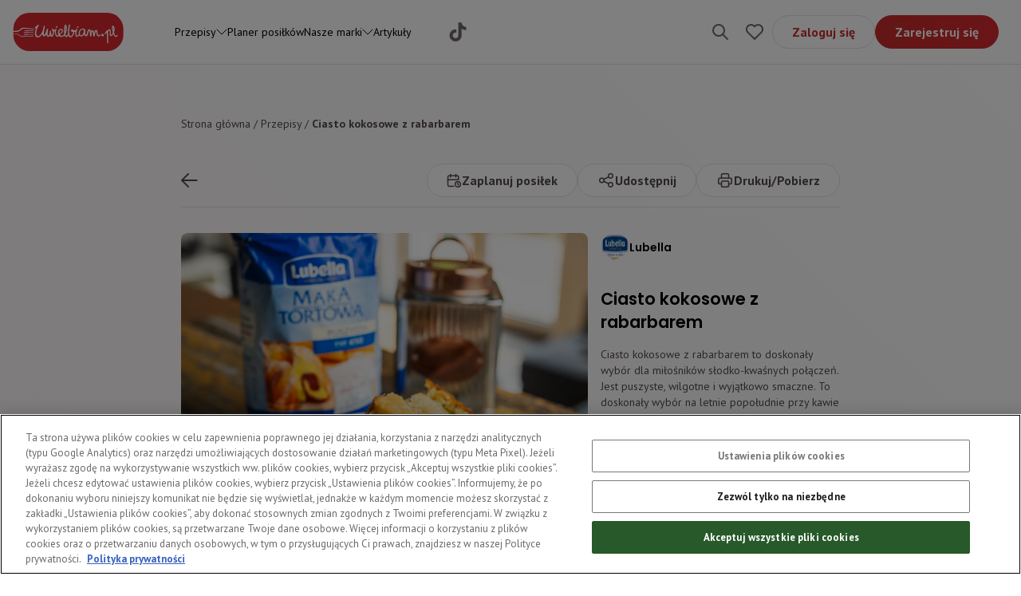

--- FILE ---
content_type: text/html; charset=utf-8
request_url: https://uwielbiam.pl/przepis/ciasto-kokosowe-z-rabarbarem
body_size: 37354
content:
<!DOCTYPE html><html lang="pl"><head><meta charSet="utf-8"/><meta name="viewport" content="width=device-width"/><title>Ciasto kokosowe z rabarbarem</title><meta property="og:title" content="Ciasto kokosowe z rabarbarem"/><meta property="og:description" content="Ciasto kokosowe z rabarbarem to doskonały wybór dla miłośników słodko-kwaśnych połączeń. Jest puszyste, wilgotne i wyjątkowo smaczne. To doskonały wybór na letnie popołudnie przy kawie lub przyjęcie na świeżym powietrzu ze znajomymi."/><meta name="description" content="Ciasto kokosowe z rabarbarem to doskonały wybór dla miłośników słodko-kwaśnych połączeń. Jest puszyste, wilgotne i wyjątkowo smaczne. To doskonały wybór na letnie popołudnie przy kawie lub przyjęcie na świeżym powietrzu ze znajomymi."/><meta name="keywords"/><meta name="robots" content="index,follow"/><link rel="canonical" href="https://uwielbiam.pl/przepis/ciasto-kokosowe-z-rabarbarem"/><script type="application/ld+json">{"@context":"https://schema.org/","@type":"Recipe","name":"Ciasto kokosowe z rabarbarem","image":"https://saproduwielbiaplmmedia.blob.core.windows.net/media/recipes/images/1713947995904.jpg","author":{"@type":"Person","name":"Lubella"},"description":"Ciasto kokosowe z rabarbarem to doskonały wybór dla miłośników słodko-kwaśnych połączeń. Jest puszyste, wilgotne i wyjątkowo smaczne. To doskonały wybór na letnie popołudnie przy kawie lub przyjęcie na świeżym powietrzu ze znajomymi.","recipeCuisine":"","prepTime":"PT60M","totalTime":"PT60M","keywords":"","recipeYield":"8 porcji","recipeCategory":["Na słodko","Grill i piknik","Podwieczorek"],"recipeIngredient":["150 gram Mąka tortowa Lubella","1 łyżeczka PROSZEK DO PIECZENIA","70 gram wiórki kokosowe","50 mililitr mleko","400 gram rabarbar","125 gram masło","100 gram cukier","3 sztuka jajka kurze","1 szczypta sól","1 opakowanie cukier wanilinowy"],"recipeInstructions":[],"expires":""}</script><link rel="preload" as="image" imageSrcSet="/_next/image?url=https%3A%2F%2Fsaproduwielbiaplmmedia.blob.core.windows.net%2Fmedia%2Frecipes%2Fimages%2F1713947995904.jpg&amp;w=640&amp;q=75 640w, /_next/image?url=https%3A%2F%2Fsaproduwielbiaplmmedia.blob.core.windows.net%2Fmedia%2Frecipes%2Fimages%2F1713947995904.jpg&amp;w=750&amp;q=75 750w, /_next/image?url=https%3A%2F%2Fsaproduwielbiaplmmedia.blob.core.windows.net%2Fmedia%2Frecipes%2Fimages%2F1713947995904.jpg&amp;w=828&amp;q=75 828w, /_next/image?url=https%3A%2F%2Fsaproduwielbiaplmmedia.blob.core.windows.net%2Fmedia%2Frecipes%2Fimages%2F1713947995904.jpg&amp;w=1080&amp;q=75 1080w, /_next/image?url=https%3A%2F%2Fsaproduwielbiaplmmedia.blob.core.windows.net%2Fmedia%2Frecipes%2Fimages%2F1713947995904.jpg&amp;w=1200&amp;q=75 1200w, /_next/image?url=https%3A%2F%2Fsaproduwielbiaplmmedia.blob.core.windows.net%2Fmedia%2Frecipes%2Fimages%2F1713947995904.jpg&amp;w=1920&amp;q=75 1920w, /_next/image?url=https%3A%2F%2Fsaproduwielbiaplmmedia.blob.core.windows.net%2Fmedia%2Frecipes%2Fimages%2F1713947995904.jpg&amp;w=2048&amp;q=75 2048w" imageSizes="100vw" fetchpriority="high"/><meta name="next-head-count" content="11"/><meta charSet="UTF-8"/><link rel="apple-touch-icon" sizes="180x180" href="/apple-touch-icon.png"/><link rel="icon" type="image/png" sizes="32x32" href="/favicon-32x32.png"/><link rel="icon" type="image/png" sizes="16x16" href="/favicon-16x16.png"/><link rel="icon" type="image/x-icon" sizes="48x48" href="/favicon.ico"/><link rel="preconnect" href="https://fonts.gstatic.com" crossorigin /><link rel="preload" href="/_next/static/css/3fee7d5f13b61863.css" as="style"/><link rel="stylesheet" href="/_next/static/css/3fee7d5f13b61863.css" data-n-g=""/><noscript data-n-css=""></noscript><script defer="" nomodule="" src="/_next/static/chunks/polyfills-c67a75d1b6f99dc8.js"></script><script src="/_next/static/chunks/webpack-c124fa0e2a05ac2f.js" defer=""></script><script src="/_next/static/chunks/framework-5666885447fdc3cc.js" defer=""></script><script src="/_next/static/chunks/main-8c24135c026275dc.js" defer=""></script><script src="/_next/static/chunks/pages/_app-4dc87cc577d3d68d.js" defer=""></script><script src="/_next/static/chunks/9853-ecfdc714e2a3862c.js" defer=""></script><script src="/_next/static/chunks/pages/przepis/%5Bslug%5D-df285dc20d5f34a8.js" defer=""></script><script src="/_next/static/w387U2cgs9QjnD7HLckSQ/_buildManifest.js" defer=""></script><script src="/_next/static/w387U2cgs9QjnD7HLckSQ/_ssgManifest.js" defer=""></script><style data-href="https://fonts.googleapis.com/css2?family=Poppins:ital,wght@0,100;0,200;0,300;0,400;0,500;0,600;0,700;1,100;1,200;1,300;1,400;1,500;1,600;1,700&display=swap">@font-face{font-family:'Poppins';font-style:italic;font-weight:100;font-display:swap;src:url(https://fonts.gstatic.com/s/poppins/v24/pxiAyp8kv8JHgFVrJJLmE3tG.woff) format('woff')}@font-face{font-family:'Poppins';font-style:italic;font-weight:200;font-display:swap;src:url(https://fonts.gstatic.com/s/poppins/v24/pxiDyp8kv8JHgFVrJJLmv1plEw.woff) format('woff')}@font-face{font-family:'Poppins';font-style:italic;font-weight:300;font-display:swap;src:url(https://fonts.gstatic.com/s/poppins/v24/pxiDyp8kv8JHgFVrJJLm21llEw.woff) format('woff')}@font-face{font-family:'Poppins';font-style:italic;font-weight:400;font-display:swap;src:url(https://fonts.gstatic.com/s/poppins/v24/pxiGyp8kv8JHgFVrJJLedA.woff) format('woff')}@font-face{font-family:'Poppins';font-style:italic;font-weight:500;font-display:swap;src:url(https://fonts.gstatic.com/s/poppins/v24/pxiDyp8kv8JHgFVrJJLmg1hlEw.woff) format('woff')}@font-face{font-family:'Poppins';font-style:italic;font-weight:600;font-display:swap;src:url(https://fonts.gstatic.com/s/poppins/v24/pxiDyp8kv8JHgFVrJJLmr19lEw.woff) format('woff')}@font-face{font-family:'Poppins';font-style:italic;font-weight:700;font-display:swap;src:url(https://fonts.gstatic.com/s/poppins/v24/pxiDyp8kv8JHgFVrJJLmy15lEw.woff) format('woff')}@font-face{font-family:'Poppins';font-style:normal;font-weight:100;font-display:swap;src:url(https://fonts.gstatic.com/s/poppins/v24/pxiGyp8kv8JHgFVrLPTedA.woff) format('woff')}@font-face{font-family:'Poppins';font-style:normal;font-weight:200;font-display:swap;src:url(https://fonts.gstatic.com/s/poppins/v24/pxiByp8kv8JHgFVrLFj_V1g.woff) format('woff')}@font-face{font-family:'Poppins';font-style:normal;font-weight:300;font-display:swap;src:url(https://fonts.gstatic.com/s/poppins/v24/pxiByp8kv8JHgFVrLDz8V1g.woff) format('woff')}@font-face{font-family:'Poppins';font-style:normal;font-weight:400;font-display:swap;src:url(https://fonts.gstatic.com/s/poppins/v24/pxiEyp8kv8JHgFVrFJM.woff) format('woff')}@font-face{font-family:'Poppins';font-style:normal;font-weight:500;font-display:swap;src:url(https://fonts.gstatic.com/s/poppins/v24/pxiByp8kv8JHgFVrLGT9V1g.woff) format('woff')}@font-face{font-family:'Poppins';font-style:normal;font-weight:600;font-display:swap;src:url(https://fonts.gstatic.com/s/poppins/v24/pxiByp8kv8JHgFVrLEj6V1g.woff) format('woff')}@font-face{font-family:'Poppins';font-style:normal;font-weight:700;font-display:swap;src:url(https://fonts.gstatic.com/s/poppins/v24/pxiByp8kv8JHgFVrLCz7V1g.woff) format('woff')}@font-face{font-family:'Poppins';font-style:italic;font-weight:100;font-display:swap;src:url(https://fonts.gstatic.com/s/poppins/v24/pxiAyp8kv8JHgFVrJJLmE0tDMPKhSkFEkm8.woff2) format('woff2');unicode-range:U+0900-097F,U+1CD0-1CF9,U+200C-200D,U+20A8,U+20B9,U+20F0,U+25CC,U+A830-A839,U+A8E0-A8FF,U+11B00-11B09}@font-face{font-family:'Poppins';font-style:italic;font-weight:100;font-display:swap;src:url(https://fonts.gstatic.com/s/poppins/v24/pxiAyp8kv8JHgFVrJJLmE0tMMPKhSkFEkm8.woff2) format('woff2');unicode-range:U+0100-02BA,U+02BD-02C5,U+02C7-02CC,U+02CE-02D7,U+02DD-02FF,U+0304,U+0308,U+0329,U+1D00-1DBF,U+1E00-1E9F,U+1EF2-1EFF,U+2020,U+20A0-20AB,U+20AD-20C0,U+2113,U+2C60-2C7F,U+A720-A7FF}@font-face{font-family:'Poppins';font-style:italic;font-weight:100;font-display:swap;src:url(https://fonts.gstatic.com/s/poppins/v24/pxiAyp8kv8JHgFVrJJLmE0tCMPKhSkFE.woff2) format('woff2');unicode-range:U+0000-00FF,U+0131,U+0152-0153,U+02BB-02BC,U+02C6,U+02DA,U+02DC,U+0304,U+0308,U+0329,U+2000-206F,U+20AC,U+2122,U+2191,U+2193,U+2212,U+2215,U+FEFF,U+FFFD}@font-face{font-family:'Poppins';font-style:italic;font-weight:200;font-display:swap;src:url(https://fonts.gstatic.com/s/poppins/v24/pxiDyp8kv8JHgFVrJJLmv1pVFteOYktMqlap.woff2) format('woff2');unicode-range:U+0900-097F,U+1CD0-1CF9,U+200C-200D,U+20A8,U+20B9,U+20F0,U+25CC,U+A830-A839,U+A8E0-A8FF,U+11B00-11B09}@font-face{font-family:'Poppins';font-style:italic;font-weight:200;font-display:swap;src:url(https://fonts.gstatic.com/s/poppins/v24/pxiDyp8kv8JHgFVrJJLmv1pVGdeOYktMqlap.woff2) format('woff2');unicode-range:U+0100-02BA,U+02BD-02C5,U+02C7-02CC,U+02CE-02D7,U+02DD-02FF,U+0304,U+0308,U+0329,U+1D00-1DBF,U+1E00-1E9F,U+1EF2-1EFF,U+2020,U+20A0-20AB,U+20AD-20C0,U+2113,U+2C60-2C7F,U+A720-A7FF}@font-face{font-family:'Poppins';font-style:italic;font-weight:200;font-display:swap;src:url(https://fonts.gstatic.com/s/poppins/v24/pxiDyp8kv8JHgFVrJJLmv1pVF9eOYktMqg.woff2) format('woff2');unicode-range:U+0000-00FF,U+0131,U+0152-0153,U+02BB-02BC,U+02C6,U+02DA,U+02DC,U+0304,U+0308,U+0329,U+2000-206F,U+20AC,U+2122,U+2191,U+2193,U+2212,U+2215,U+FEFF,U+FFFD}@font-face{font-family:'Poppins';font-style:italic;font-weight:300;font-display:swap;src:url(https://fonts.gstatic.com/s/poppins/v24/pxiDyp8kv8JHgFVrJJLm21lVFteOYktMqlap.woff2) format('woff2');unicode-range:U+0900-097F,U+1CD0-1CF9,U+200C-200D,U+20A8,U+20B9,U+20F0,U+25CC,U+A830-A839,U+A8E0-A8FF,U+11B00-11B09}@font-face{font-family:'Poppins';font-style:italic;font-weight:300;font-display:swap;src:url(https://fonts.gstatic.com/s/poppins/v24/pxiDyp8kv8JHgFVrJJLm21lVGdeOYktMqlap.woff2) format('woff2');unicode-range:U+0100-02BA,U+02BD-02C5,U+02C7-02CC,U+02CE-02D7,U+02DD-02FF,U+0304,U+0308,U+0329,U+1D00-1DBF,U+1E00-1E9F,U+1EF2-1EFF,U+2020,U+20A0-20AB,U+20AD-20C0,U+2113,U+2C60-2C7F,U+A720-A7FF}@font-face{font-family:'Poppins';font-style:italic;font-weight:300;font-display:swap;src:url(https://fonts.gstatic.com/s/poppins/v24/pxiDyp8kv8JHgFVrJJLm21lVF9eOYktMqg.woff2) format('woff2');unicode-range:U+0000-00FF,U+0131,U+0152-0153,U+02BB-02BC,U+02C6,U+02DA,U+02DC,U+0304,U+0308,U+0329,U+2000-206F,U+20AC,U+2122,U+2191,U+2193,U+2212,U+2215,U+FEFF,U+FFFD}@font-face{font-family:'Poppins';font-style:italic;font-weight:400;font-display:swap;src:url(https://fonts.gstatic.com/s/poppins/v24/pxiGyp8kv8JHgFVrJJLucXtAOvWDSHFF.woff2) format('woff2');unicode-range:U+0900-097F,U+1CD0-1CF9,U+200C-200D,U+20A8,U+20B9,U+20F0,U+25CC,U+A830-A839,U+A8E0-A8FF,U+11B00-11B09}@font-face{font-family:'Poppins';font-style:italic;font-weight:400;font-display:swap;src:url(https://fonts.gstatic.com/s/poppins/v24/pxiGyp8kv8JHgFVrJJLufntAOvWDSHFF.woff2) format('woff2');unicode-range:U+0100-02BA,U+02BD-02C5,U+02C7-02CC,U+02CE-02D7,U+02DD-02FF,U+0304,U+0308,U+0329,U+1D00-1DBF,U+1E00-1E9F,U+1EF2-1EFF,U+2020,U+20A0-20AB,U+20AD-20C0,U+2113,U+2C60-2C7F,U+A720-A7FF}@font-face{font-family:'Poppins';font-style:italic;font-weight:400;font-display:swap;src:url(https://fonts.gstatic.com/s/poppins/v24/pxiGyp8kv8JHgFVrJJLucHtAOvWDSA.woff2) format('woff2');unicode-range:U+0000-00FF,U+0131,U+0152-0153,U+02BB-02BC,U+02C6,U+02DA,U+02DC,U+0304,U+0308,U+0329,U+2000-206F,U+20AC,U+2122,U+2191,U+2193,U+2212,U+2215,U+FEFF,U+FFFD}@font-face{font-family:'Poppins';font-style:italic;font-weight:500;font-display:swap;src:url(https://fonts.gstatic.com/s/poppins/v24/pxiDyp8kv8JHgFVrJJLmg1hVFteOYktMqlap.woff2) format('woff2');unicode-range:U+0900-097F,U+1CD0-1CF9,U+200C-200D,U+20A8,U+20B9,U+20F0,U+25CC,U+A830-A839,U+A8E0-A8FF,U+11B00-11B09}@font-face{font-family:'Poppins';font-style:italic;font-weight:500;font-display:swap;src:url(https://fonts.gstatic.com/s/poppins/v24/pxiDyp8kv8JHgFVrJJLmg1hVGdeOYktMqlap.woff2) format('woff2');unicode-range:U+0100-02BA,U+02BD-02C5,U+02C7-02CC,U+02CE-02D7,U+02DD-02FF,U+0304,U+0308,U+0329,U+1D00-1DBF,U+1E00-1E9F,U+1EF2-1EFF,U+2020,U+20A0-20AB,U+20AD-20C0,U+2113,U+2C60-2C7F,U+A720-A7FF}@font-face{font-family:'Poppins';font-style:italic;font-weight:500;font-display:swap;src:url(https://fonts.gstatic.com/s/poppins/v24/pxiDyp8kv8JHgFVrJJLmg1hVF9eOYktMqg.woff2) format('woff2');unicode-range:U+0000-00FF,U+0131,U+0152-0153,U+02BB-02BC,U+02C6,U+02DA,U+02DC,U+0304,U+0308,U+0329,U+2000-206F,U+20AC,U+2122,U+2191,U+2193,U+2212,U+2215,U+FEFF,U+FFFD}@font-face{font-family:'Poppins';font-style:italic;font-weight:600;font-display:swap;src:url(https://fonts.gstatic.com/s/poppins/v24/pxiDyp8kv8JHgFVrJJLmr19VFteOYktMqlap.woff2) format('woff2');unicode-range:U+0900-097F,U+1CD0-1CF9,U+200C-200D,U+20A8,U+20B9,U+20F0,U+25CC,U+A830-A839,U+A8E0-A8FF,U+11B00-11B09}@font-face{font-family:'Poppins';font-style:italic;font-weight:600;font-display:swap;src:url(https://fonts.gstatic.com/s/poppins/v24/pxiDyp8kv8JHgFVrJJLmr19VGdeOYktMqlap.woff2) format('woff2');unicode-range:U+0100-02BA,U+02BD-02C5,U+02C7-02CC,U+02CE-02D7,U+02DD-02FF,U+0304,U+0308,U+0329,U+1D00-1DBF,U+1E00-1E9F,U+1EF2-1EFF,U+2020,U+20A0-20AB,U+20AD-20C0,U+2113,U+2C60-2C7F,U+A720-A7FF}@font-face{font-family:'Poppins';font-style:italic;font-weight:600;font-display:swap;src:url(https://fonts.gstatic.com/s/poppins/v24/pxiDyp8kv8JHgFVrJJLmr19VF9eOYktMqg.woff2) format('woff2');unicode-range:U+0000-00FF,U+0131,U+0152-0153,U+02BB-02BC,U+02C6,U+02DA,U+02DC,U+0304,U+0308,U+0329,U+2000-206F,U+20AC,U+2122,U+2191,U+2193,U+2212,U+2215,U+FEFF,U+FFFD}@font-face{font-family:'Poppins';font-style:italic;font-weight:700;font-display:swap;src:url(https://fonts.gstatic.com/s/poppins/v24/pxiDyp8kv8JHgFVrJJLmy15VFteOYktMqlap.woff2) format('woff2');unicode-range:U+0900-097F,U+1CD0-1CF9,U+200C-200D,U+20A8,U+20B9,U+20F0,U+25CC,U+A830-A839,U+A8E0-A8FF,U+11B00-11B09}@font-face{font-family:'Poppins';font-style:italic;font-weight:700;font-display:swap;src:url(https://fonts.gstatic.com/s/poppins/v24/pxiDyp8kv8JHgFVrJJLmy15VGdeOYktMqlap.woff2) format('woff2');unicode-range:U+0100-02BA,U+02BD-02C5,U+02C7-02CC,U+02CE-02D7,U+02DD-02FF,U+0304,U+0308,U+0329,U+1D00-1DBF,U+1E00-1E9F,U+1EF2-1EFF,U+2020,U+20A0-20AB,U+20AD-20C0,U+2113,U+2C60-2C7F,U+A720-A7FF}@font-face{font-family:'Poppins';font-style:italic;font-weight:700;font-display:swap;src:url(https://fonts.gstatic.com/s/poppins/v24/pxiDyp8kv8JHgFVrJJLmy15VF9eOYktMqg.woff2) format('woff2');unicode-range:U+0000-00FF,U+0131,U+0152-0153,U+02BB-02BC,U+02C6,U+02DA,U+02DC,U+0304,U+0308,U+0329,U+2000-206F,U+20AC,U+2122,U+2191,U+2193,U+2212,U+2215,U+FEFF,U+FFFD}@font-face{font-family:'Poppins';font-style:normal;font-weight:100;font-display:swap;src:url(https://fonts.gstatic.com/s/poppins/v24/pxiGyp8kv8JHgFVrLPTucXtAOvWDSHFF.woff2) format('woff2');unicode-range:U+0900-097F,U+1CD0-1CF9,U+200C-200D,U+20A8,U+20B9,U+20F0,U+25CC,U+A830-A839,U+A8E0-A8FF,U+11B00-11B09}@font-face{font-family:'Poppins';font-style:normal;font-weight:100;font-display:swap;src:url(https://fonts.gstatic.com/s/poppins/v24/pxiGyp8kv8JHgFVrLPTufntAOvWDSHFF.woff2) format('woff2');unicode-range:U+0100-02BA,U+02BD-02C5,U+02C7-02CC,U+02CE-02D7,U+02DD-02FF,U+0304,U+0308,U+0329,U+1D00-1DBF,U+1E00-1E9F,U+1EF2-1EFF,U+2020,U+20A0-20AB,U+20AD-20C0,U+2113,U+2C60-2C7F,U+A720-A7FF}@font-face{font-family:'Poppins';font-style:normal;font-weight:100;font-display:swap;src:url(https://fonts.gstatic.com/s/poppins/v24/pxiGyp8kv8JHgFVrLPTucHtAOvWDSA.woff2) format('woff2');unicode-range:U+0000-00FF,U+0131,U+0152-0153,U+02BB-02BC,U+02C6,U+02DA,U+02DC,U+0304,U+0308,U+0329,U+2000-206F,U+20AC,U+2122,U+2191,U+2193,U+2212,U+2215,U+FEFF,U+FFFD}@font-face{font-family:'Poppins';font-style:normal;font-weight:200;font-display:swap;src:url(https://fonts.gstatic.com/s/poppins/v24/pxiByp8kv8JHgFVrLFj_Z11lFd2JQEl8qw.woff2) format('woff2');unicode-range:U+0900-097F,U+1CD0-1CF9,U+200C-200D,U+20A8,U+20B9,U+20F0,U+25CC,U+A830-A839,U+A8E0-A8FF,U+11B00-11B09}@font-face{font-family:'Poppins';font-style:normal;font-weight:200;font-display:swap;src:url(https://fonts.gstatic.com/s/poppins/v24/pxiByp8kv8JHgFVrLFj_Z1JlFd2JQEl8qw.woff2) format('woff2');unicode-range:U+0100-02BA,U+02BD-02C5,U+02C7-02CC,U+02CE-02D7,U+02DD-02FF,U+0304,U+0308,U+0329,U+1D00-1DBF,U+1E00-1E9F,U+1EF2-1EFF,U+2020,U+20A0-20AB,U+20AD-20C0,U+2113,U+2C60-2C7F,U+A720-A7FF}@font-face{font-family:'Poppins';font-style:normal;font-weight:200;font-display:swap;src:url(https://fonts.gstatic.com/s/poppins/v24/pxiByp8kv8JHgFVrLFj_Z1xlFd2JQEk.woff2) format('woff2');unicode-range:U+0000-00FF,U+0131,U+0152-0153,U+02BB-02BC,U+02C6,U+02DA,U+02DC,U+0304,U+0308,U+0329,U+2000-206F,U+20AC,U+2122,U+2191,U+2193,U+2212,U+2215,U+FEFF,U+FFFD}@font-face{font-family:'Poppins';font-style:normal;font-weight:300;font-display:swap;src:url(https://fonts.gstatic.com/s/poppins/v24/pxiByp8kv8JHgFVrLDz8Z11lFd2JQEl8qw.woff2) format('woff2');unicode-range:U+0900-097F,U+1CD0-1CF9,U+200C-200D,U+20A8,U+20B9,U+20F0,U+25CC,U+A830-A839,U+A8E0-A8FF,U+11B00-11B09}@font-face{font-family:'Poppins';font-style:normal;font-weight:300;font-display:swap;src:url(https://fonts.gstatic.com/s/poppins/v24/pxiByp8kv8JHgFVrLDz8Z1JlFd2JQEl8qw.woff2) format('woff2');unicode-range:U+0100-02BA,U+02BD-02C5,U+02C7-02CC,U+02CE-02D7,U+02DD-02FF,U+0304,U+0308,U+0329,U+1D00-1DBF,U+1E00-1E9F,U+1EF2-1EFF,U+2020,U+20A0-20AB,U+20AD-20C0,U+2113,U+2C60-2C7F,U+A720-A7FF}@font-face{font-family:'Poppins';font-style:normal;font-weight:300;font-display:swap;src:url(https://fonts.gstatic.com/s/poppins/v24/pxiByp8kv8JHgFVrLDz8Z1xlFd2JQEk.woff2) format('woff2');unicode-range:U+0000-00FF,U+0131,U+0152-0153,U+02BB-02BC,U+02C6,U+02DA,U+02DC,U+0304,U+0308,U+0329,U+2000-206F,U+20AC,U+2122,U+2191,U+2193,U+2212,U+2215,U+FEFF,U+FFFD}@font-face{font-family:'Poppins';font-style:normal;font-weight:400;font-display:swap;src:url(https://fonts.gstatic.com/s/poppins/v24/pxiEyp8kv8JHgFVrJJbecnFHGPezSQ.woff2) format('woff2');unicode-range:U+0900-097F,U+1CD0-1CF9,U+200C-200D,U+20A8,U+20B9,U+20F0,U+25CC,U+A830-A839,U+A8E0-A8FF,U+11B00-11B09}@font-face{font-family:'Poppins';font-style:normal;font-weight:400;font-display:swap;src:url(https://fonts.gstatic.com/s/poppins/v24/pxiEyp8kv8JHgFVrJJnecnFHGPezSQ.woff2) format('woff2');unicode-range:U+0100-02BA,U+02BD-02C5,U+02C7-02CC,U+02CE-02D7,U+02DD-02FF,U+0304,U+0308,U+0329,U+1D00-1DBF,U+1E00-1E9F,U+1EF2-1EFF,U+2020,U+20A0-20AB,U+20AD-20C0,U+2113,U+2C60-2C7F,U+A720-A7FF}@font-face{font-family:'Poppins';font-style:normal;font-weight:400;font-display:swap;src:url(https://fonts.gstatic.com/s/poppins/v24/pxiEyp8kv8JHgFVrJJfecnFHGPc.woff2) format('woff2');unicode-range:U+0000-00FF,U+0131,U+0152-0153,U+02BB-02BC,U+02C6,U+02DA,U+02DC,U+0304,U+0308,U+0329,U+2000-206F,U+20AC,U+2122,U+2191,U+2193,U+2212,U+2215,U+FEFF,U+FFFD}@font-face{font-family:'Poppins';font-style:normal;font-weight:500;font-display:swap;src:url(https://fonts.gstatic.com/s/poppins/v24/pxiByp8kv8JHgFVrLGT9Z11lFd2JQEl8qw.woff2) format('woff2');unicode-range:U+0900-097F,U+1CD0-1CF9,U+200C-200D,U+20A8,U+20B9,U+20F0,U+25CC,U+A830-A839,U+A8E0-A8FF,U+11B00-11B09}@font-face{font-family:'Poppins';font-style:normal;font-weight:500;font-display:swap;src:url(https://fonts.gstatic.com/s/poppins/v24/pxiByp8kv8JHgFVrLGT9Z1JlFd2JQEl8qw.woff2) format('woff2');unicode-range:U+0100-02BA,U+02BD-02C5,U+02C7-02CC,U+02CE-02D7,U+02DD-02FF,U+0304,U+0308,U+0329,U+1D00-1DBF,U+1E00-1E9F,U+1EF2-1EFF,U+2020,U+20A0-20AB,U+20AD-20C0,U+2113,U+2C60-2C7F,U+A720-A7FF}@font-face{font-family:'Poppins';font-style:normal;font-weight:500;font-display:swap;src:url(https://fonts.gstatic.com/s/poppins/v24/pxiByp8kv8JHgFVrLGT9Z1xlFd2JQEk.woff2) format('woff2');unicode-range:U+0000-00FF,U+0131,U+0152-0153,U+02BB-02BC,U+02C6,U+02DA,U+02DC,U+0304,U+0308,U+0329,U+2000-206F,U+20AC,U+2122,U+2191,U+2193,U+2212,U+2215,U+FEFF,U+FFFD}@font-face{font-family:'Poppins';font-style:normal;font-weight:600;font-display:swap;src:url(https://fonts.gstatic.com/s/poppins/v24/pxiByp8kv8JHgFVrLEj6Z11lFd2JQEl8qw.woff2) format('woff2');unicode-range:U+0900-097F,U+1CD0-1CF9,U+200C-200D,U+20A8,U+20B9,U+20F0,U+25CC,U+A830-A839,U+A8E0-A8FF,U+11B00-11B09}@font-face{font-family:'Poppins';font-style:normal;font-weight:600;font-display:swap;src:url(https://fonts.gstatic.com/s/poppins/v24/pxiByp8kv8JHgFVrLEj6Z1JlFd2JQEl8qw.woff2) format('woff2');unicode-range:U+0100-02BA,U+02BD-02C5,U+02C7-02CC,U+02CE-02D7,U+02DD-02FF,U+0304,U+0308,U+0329,U+1D00-1DBF,U+1E00-1E9F,U+1EF2-1EFF,U+2020,U+20A0-20AB,U+20AD-20C0,U+2113,U+2C60-2C7F,U+A720-A7FF}@font-face{font-family:'Poppins';font-style:normal;font-weight:600;font-display:swap;src:url(https://fonts.gstatic.com/s/poppins/v24/pxiByp8kv8JHgFVrLEj6Z1xlFd2JQEk.woff2) format('woff2');unicode-range:U+0000-00FF,U+0131,U+0152-0153,U+02BB-02BC,U+02C6,U+02DA,U+02DC,U+0304,U+0308,U+0329,U+2000-206F,U+20AC,U+2122,U+2191,U+2193,U+2212,U+2215,U+FEFF,U+FFFD}@font-face{font-family:'Poppins';font-style:normal;font-weight:700;font-display:swap;src:url(https://fonts.gstatic.com/s/poppins/v24/pxiByp8kv8JHgFVrLCz7Z11lFd2JQEl8qw.woff2) format('woff2');unicode-range:U+0900-097F,U+1CD0-1CF9,U+200C-200D,U+20A8,U+20B9,U+20F0,U+25CC,U+A830-A839,U+A8E0-A8FF,U+11B00-11B09}@font-face{font-family:'Poppins';font-style:normal;font-weight:700;font-display:swap;src:url(https://fonts.gstatic.com/s/poppins/v24/pxiByp8kv8JHgFVrLCz7Z1JlFd2JQEl8qw.woff2) format('woff2');unicode-range:U+0100-02BA,U+02BD-02C5,U+02C7-02CC,U+02CE-02D7,U+02DD-02FF,U+0304,U+0308,U+0329,U+1D00-1DBF,U+1E00-1E9F,U+1EF2-1EFF,U+2020,U+20A0-20AB,U+20AD-20C0,U+2113,U+2C60-2C7F,U+A720-A7FF}@font-face{font-family:'Poppins';font-style:normal;font-weight:700;font-display:swap;src:url(https://fonts.gstatic.com/s/poppins/v24/pxiByp8kv8JHgFVrLCz7Z1xlFd2JQEk.woff2) format('woff2');unicode-range:U+0000-00FF,U+0131,U+0152-0153,U+02BB-02BC,U+02C6,U+02DA,U+02DC,U+0304,U+0308,U+0329,U+2000-206F,U+20AC,U+2122,U+2191,U+2193,U+2212,U+2215,U+FEFF,U+FFFD}</style><style data-href="https://fonts.googleapis.com/css2?family=PT+Sans:wght@400;700&display=swap">@font-face{font-family:'PT Sans';font-style:normal;font-weight:400;font-display:swap;src:url(https://fonts.gstatic.com/s/ptsans/v18/jizaRExUiTo99u79P0Y.woff) format('woff')}@font-face{font-family:'PT Sans';font-style:normal;font-weight:700;font-display:swap;src:url(https://fonts.gstatic.com/s/ptsans/v18/jizfRExUiTo99u79B_mh4Oo.woff) format('woff')}@font-face{font-family:'PT Sans';font-style:normal;font-weight:400;font-display:swap;src:url(https://fonts.gstatic.com/s/ptsans/v18/jizaRExUiTo99u79D0-ExcOPIDUg-g.woff2) format('woff2');unicode-range:U+0460-052F,U+1C80-1C8A,U+20B4,U+2DE0-2DFF,U+A640-A69F,U+FE2E-FE2F}@font-face{font-family:'PT Sans';font-style:normal;font-weight:400;font-display:swap;src:url(https://fonts.gstatic.com/s/ptsans/v18/jizaRExUiTo99u79D0aExcOPIDUg-g.woff2) format('woff2');unicode-range:U+0301,U+0400-045F,U+0490-0491,U+04B0-04B1,U+2116}@font-face{font-family:'PT Sans';font-style:normal;font-weight:400;font-display:swap;src:url(https://fonts.gstatic.com/s/ptsans/v18/jizaRExUiTo99u79D0yExcOPIDUg-g.woff2) format('woff2');unicode-range:U+0100-02BA,U+02BD-02C5,U+02C7-02CC,U+02CE-02D7,U+02DD-02FF,U+0304,U+0308,U+0329,U+1D00-1DBF,U+1E00-1E9F,U+1EF2-1EFF,U+2020,U+20A0-20AB,U+20AD-20C0,U+2113,U+2C60-2C7F,U+A720-A7FF}@font-face{font-family:'PT Sans';font-style:normal;font-weight:400;font-display:swap;src:url(https://fonts.gstatic.com/s/ptsans/v18/jizaRExUiTo99u79D0KExcOPIDU.woff2) format('woff2');unicode-range:U+0000-00FF,U+0131,U+0152-0153,U+02BB-02BC,U+02C6,U+02DA,U+02DC,U+0304,U+0308,U+0329,U+2000-206F,U+20AC,U+2122,U+2191,U+2193,U+2212,U+2215,U+FEFF,U+FFFD}@font-face{font-family:'PT Sans';font-style:normal;font-weight:700;font-display:swap;src:url(https://fonts.gstatic.com/s/ptsans/v18/jizfRExUiTo99u79B_mh0OOtLR8a8zILig.woff2) format('woff2');unicode-range:U+0460-052F,U+1C80-1C8A,U+20B4,U+2DE0-2DFF,U+A640-A69F,U+FE2E-FE2F}@font-face{font-family:'PT Sans';font-style:normal;font-weight:700;font-display:swap;src:url(https://fonts.gstatic.com/s/ptsans/v18/jizfRExUiTo99u79B_mh0OqtLR8a8zILig.woff2) format('woff2');unicode-range:U+0301,U+0400-045F,U+0490-0491,U+04B0-04B1,U+2116}@font-face{font-family:'PT Sans';font-style:normal;font-weight:700;font-display:swap;src:url(https://fonts.gstatic.com/s/ptsans/v18/jizfRExUiTo99u79B_mh0OCtLR8a8zILig.woff2) format('woff2');unicode-range:U+0100-02BA,U+02BD-02C5,U+02C7-02CC,U+02CE-02D7,U+02DD-02FF,U+0304,U+0308,U+0329,U+1D00-1DBF,U+1E00-1E9F,U+1EF2-1EFF,U+2020,U+20A0-20AB,U+20AD-20C0,U+2113,U+2C60-2C7F,U+A720-A7FF}@font-face{font-family:'PT Sans';font-style:normal;font-weight:700;font-display:swap;src:url(https://fonts.gstatic.com/s/ptsans/v18/jizfRExUiTo99u79B_mh0O6tLR8a8zI.woff2) format('woff2');unicode-range:U+0000-00FF,U+0131,U+0152-0153,U+02BB-02BC,U+02C6,U+02DA,U+02DC,U+0304,U+0308,U+0329,U+2000-206F,U+20AC,U+2122,U+2191,U+2193,U+2212,U+2215,U+FEFF,U+FFFD}</style></head><body><div id="__next"><div class="fixed top-0 left-0 z-[100] h-1 bg-primary-700" style="width:0vw"></div><header class="fixed left-0 top-0 z-50 w-screen border-b border-primary-200 bg-white print:hidden pt-4 lg:py-4"><div class="mx-auto grid max-w-[1800px] grid-cols-12 gap-x-4 px-4"><div class="col-span-12  duration-200 max-h-20"><div class="mx-auto flex items-center justify-between"><a href="/"><svg xmlns="http://www.w3.org/2000/svg" viewBox="0 0 312.73 108.55" class="shrink-0 cursor-pointer duration-200 hover:shadow-button-primary-hover h-[36px] w-[104px] lg:h-12 lg:w-[139px]"><rect x="0.85" width="311.87" height="108.55" rx="45.52" ry="45.52" fill="#d7282f"></rect><g fill="#fff"><path d="M244.86 62.52c-1.04 1.94-3.75.91-4.49-.65-.57-1.18-.61-4.88-.75-6.17-.46-4.14-.63-5.43-2.78-6.69-1.52-.89-2.85-.13-3.5.41-1.71 1.42-3.26 6.79-3.7 9.83-.22-3.3-.24-8.59-3.14-9.78-1.21-.49-2.48-.02-3.17.56-1.15.96-1.69 2.05-2.46 3.65-.31-2.27-.93-4.77-2.07-5.82-.49-.45-1.02-.83-1.67-.99-1.29-.33-2.4.08-3.39.89-1.06.86-1.75 2-2.29 3.23-.71 1.62-1.06 3.33-1.43 5.04-.34 1.58-.72 3.14-1.14 4.7-.12.43-.36.86-.63 1.22-.65.85-1.62.82-2.23-.06a4.4 4.4 0 0 1-.53-1.09c-.45-1.3-.61-2.66-.73-4.02-.11-1.19-.24-2.39 0-3.57.14-.75-.04-.59.2-1.33.69-2.12-.32-4.26-2.2-5.46-.71-.45-1.49-.82-2.28-1.12-1.63-.64-3.54-.58-5.29-.21-1.99.42-3.92 1.73-5.23 3.24-2.74 3.2-4.1 6.12-3.9 11.22.03.89-.09 1.76-.61 2.53a9.41 9.41 0 0 1-2.24 2.34c-1.17.86-2.36.56-3.03-.73-.37-.71-.52-1.48-.6-2.26-.29-2.59-.02-5.15.37-7.71.26-1.7.77-3.28 1.74-4.71.21-.31.41-.64.52-.99.16-.47.32-.95.32-1.43 0-1.23-1.19-1.91-2.26-1.32-.41.23-.77.59-1.07.95-.39.48-.7 1.03-1.05 1.54-.9 1.31-2.1 2.23-3.65 2.65-.68.18-1.3.12-1.85-.21-.9-1.61-2.54-2.75-5.25-2.99-2.43-.22-3.62 2.12-3.09 4.11.66 2.48 3.56 3.22 6.24 3.21-.03 1.96-.94 4.13-1.69 5.88-1.24 2.9-6.91 10.06-8.68 2.92-2.24-9.05-.04-18.81 1.27-27.79.15-1.06-.22-1.71-1.03-2.15-.55-.3-1.99-.11-2.32 1.3-.09.38-.15.78-.21 1.17-1.17 7.63-2.75 15.37-1.82 22.95v.02c.55 3.42-5.27 7.05-6.13 6.11-.62-.68-1-1.89-1.48-4.23 0-.07-.02-.14-.03-.21 3.83-7.55 5.89-18.63 1.75-26.19-.7-1.26-2.34-1.09-2.92.16-3.54 7.62-3.64 16.73-2.13 25.47-.16.3-.31.62-.47.91-2.18 3.91-8.52 6.06-11.38 1.83-.3-.45 0-.86.15-1 1.55-1.51 3.02-2.97 4.5-4.4.94-.9 1.63-1.65 2.32-2.66.96-1.4 1.5-3.26.98-5.28-.84-2.99-3.72-3.85-6.08-3.67-1.47.11-3.2.99-3.71 1.41-1.37 1.09-2.15 1.66-3.26 4.2-1.56 4.51-.61 8.64.31 11.09 0 0 .38.92-.32 1.37-.85.54-.44.33-1.23.68-1.4.63-1.95.29-2.62-.38-.4-.5-.73-1.04-1.05-1.61-1.23-2.21-1.74-4.61-1.86-7.11-.08-1.69 0-3.36.61-4.96.25-.66.6-1.29.84-1.96.16-.45.28-.94.27-1.41-.02-1.08-1.02-1.73-2.02-1.32-.37.15-.7.41-1 .68-.34.31-.6.71-.94 1.01-.41.36-.8.79-1.3.98-.19.07-.36.12-.51.16-.96.24-2.24-.19-2.96-1.13-.32-.43-.57-.91-.89-1.34-.28-.37-.58-.76-.95-1.03-.73-.53-1.64-.3-2.12.47-.32.51-.36 1.07-.25 1.65.14.74.52 1.36.92 1.97.6.92 1.14 1.86 1.34 2.94.66 3.64.1 7.13-1.46 10.46-.15.31-.38.61-.63.85-.55.52-1.3.42-1.66-.25-.2-.38-.35-.82-.39-1.25-.19-1.84-.35-3.68-.48-5.52-.08-1.1-.06-2.21-.12-3.32-.03-.59-.2-1.14-.59-1.61-.71-.87-1.89-.76-2.38.25-.19.39-.28.86-.32 1.3-.07.71-.03 1.42-.11 2.13-.34 3-1 5.74-2.51 8.34-.18.32-2.01 2.81-3.35.45-.21-.38-.29-.84-.35-1.27-.26-1.86-.13-3.74 0-5.6.2-3.04.48-6.06 1.08-9.05.12-.61.16-1.24-.05-1.85-.21-.6-.6-1.02-1.26-1.11-.66-.09-1.17.21-1.5.74-.24.4-.45.84-.56 1.3-.5 1.95-3.28 9.56-4.59 12.43-.33.71-.98 1.62-1.3 2.03-.76.99-1.86.81-2.28-.36-.15-.42-.23-.88-.27-1.32-.38-4.42 1.68-14.15 1.99-15.7.3-1.54.68-3.09.89-4.65.08-.64 0-1.29-.34-1.87-.5-.88-1.68-1.02-2.33-.25-.3.35-.56.79-.66 1.23-.34 1.45-.61 2.93-.9 4.39-.43 2.1-.72 4.23-1.31 6.28-1.01 3.52-2.62 6.79-4.59 9.88-1 1.56-2.06 3.07-3.45 4.32-1.35 1.21-2.86 2.13-4.67 2.49-2.36.48-4.15-.39-5.22-2.54-.42-.86-.67-1.77-.82-2.71-.43-2.66-.21-5.32.19-7.96.4-2.6 1.22-5.07 2.18-7.51 1.1-2.79 2.29-5.52 4-8 .24-.35.41-.76.56-1.15.15-.4.14-.83-.02-1.23-.35-.89-1.37-1.25-2.3-.74-.45.25-.86.6-1.25.96-.62.57-1.2 1.2-1.83 1.77-1.42 1.28-2.86 2.54-4.59 3.42-.27.13-.52.31-.75.5-.96.8-.85 1.95.23 2.58.32.18.66.3.99.46.88.42 1.21 1.03 1.02 1.99-.11.56-.28 1.1-.47 1.64-1.24 3.62-1.98 7.32-1.96 11.16 0 2.5.33 4.94 1.42 7.22 1.22 2.53 3.26 3.88 6.08 3.99 2.13.08 4.1-.56 5.95-1.56 2.24-1.21 4.06-2.91 5.66-4.87.32-.4.68-.78 1.08-1.09.6-.46 1.23-1.01 1.59-.36.16.29.24.62.37.92.28.7.5 1.43.88 2.07.74 1.23 1.83 1.97 3.32 1.91 1.1-.05 1.98-.6 2.74-1.36.66-.65 1.08-1.46 1.59-2.22.85-1.26 1.79-.65 2.13-.12.18.28.28.6.41.9.31.74.55 1.53.96 2.21 1.4 2.35 4.09 2.83 6.22 1.14.39-.31.72-.68 1.08-1.01.21-.19.41-.39.63-.55.65-.48 1.33-.47 1.95.06.41.36.78.77 1.18 1.14 1.03.92 2.2 1.29 3.54.81.88-.32 1.53-.95 2.07-1.69 1.06-1.46 1.69-3.11 2.17-4.82.59-2.06.74-4.16.74-6.29 0-.54.09-1.09.22-1.62.1-.41.54-.76 1-.8.88-.07 1.18.46 1.26.72.15.43.26.89.29 1.34.1 1.68.22 3.35.55 5 .49 2.51 1.46 4.78 3.18 6.71.46.52.98.95 1.53 1.3 1.56.85 2.8.28 3.53.1 1.16-.49 1.89-.8 2.96-1.5.06-.04.36-.3.79.09.89.72 2.11 1.27 3.52 1.73 2.93.95 7.38-.26 10.34-2.74.22-.19.3-.23.5-.42.17-.16.75-.32 1.06.32.29.59.47.92.71 1.29 2 3.4 4.15 2.89 6.28 1.26.85-.65 2.93-2.59 3.17-2.9.39-.51.81-.04 1.03.65 0-.02 0-.03-.01-.04.06.18.12.36.19.54.94 2.5 3.51 3.81 5 3.77 3.81-.12 7.41-4.82 8.8-7.74 1.04-2.18 1.85-4.88 1.95-7.38.45-.22.95-.34 1.47-.31.72.04 1.27.45 1.4 1.16.09.5.1 1.03.07 1.54-.12 1.72-.16 3.44.03 5.15.15 1.39.43 2.74 1.19 3.95.67 1.07 1.58 1.85 2.86 2.09 1.61.31 2.96-.28 4.12-1.35.45-.42.85-.91 1.29-1.35.85-.86 1.64-.95 2.66-.31.38.24.75.51 1.12.76 2.01 1.33 4.12 1.49 6.31.5 1.36-.62 2.45-1.58 3.46-2.66.31-.34.63-.68 1-.96.77-.6 1.57-.48 2.17.3.23.31.42.65.65.96.44.58.83 1.21 1.35 1.71 1.53 1.49 3.62 1.42 5.12-.1.71-.73 1.21-1.59 1.66-2.48.86-1.71 1.23-3.57 1.63-5.42.35-1.6.75-3.2 1.19-4.78.13-.47.42-.93.75-1.29.55-.62 1.37-.5 1.79.21.18.31.33.66.4 1.01.16.91.3 1.83.37 2.75.17 2.11.28 5.57.42 7.68.06.84.18 2.57.72 3.27.9 1.17 2.54 1.09 3.29-.19.17-.28.14-.61.19-.93.09-.52.17-6.27.16-6.35.54-2.73.58-4.46 1.54-5.55 1.75-1.99 2.26 3.75 2.44 4.96.29 1.91.67 6.48 1.77 8.09.55.8 1.76 1.13 2.49.32 1.2-1.34 2.04-7.28 2.53-8.99.53-1.8.85-4.43 1.6-4.89 1.43-.18 1.58 2.65 1.7 4.63.12 2.09.5 5.54 1.85 7.23 2.52 3.16 7.86 2.46 9.71-1.01 1.04-1.95-2.06-3.38-3.1-1.44Zm-113.43-3.89c-.96-2.43-.9-4.54.17-6.83.43-.94.95-1.77 1.85-2.54.65-.56 1.81-.98 2.85-.75.97.22 1.67.89 1.98 1.63.54 1.27.25 2.75-.6 3.67-1.25 1.37-2.62 2.71-4 4.09-.41.41-.61.53-1.09.96-.35.31-.98.22-1.16-.23Zm16.33-5.66c-.08.32-.19.63-.28.95-.38-4.92-.1-9.82 1.21-14.33.96 4.36.15 9.16-.93 13.38Zm53.14-.53c-.41 2.55-1.06 5.02-2.36 7.29-.71 1.25-1.5 2.44-2.6 3.39-.16.14-.33.27-.51.39-1.55 1.05-3.24.84-4.49-.55-.95-1.07-1.43-2.34-1.61-3.73-.04-.32-.06-.64-.08-.96.21-4.3.78-6.05 3.15-8.61.84-.9 2.44-1.99 3.7-2.15 2.01-.25 4.13.55 4.43 2.56.21 1.36.59 1.05.37 2.39Z" fill-rule="evenodd"></path><path d="M123.94 42.56c1.26-.03 2.23-1.07 2.19-2.34-.04-1.25-1.07-2.2-2.33-2.16a2.227 2.227 0 0 0-2.16 2.3c.04 1.26 1.05 2.23 2.3 2.2ZM183.45 42.65a2.249 2.249 0 0 0 2.19-2.34 2.234 2.234 0 0 0-2.33-2.16 2.22 2.22 0 0 0-2.16 2.3c.04 1.26 1.05 2.23 2.3 2.2Z" fill-rule="evenodd"></path><path d="M59.2 45.02c-.4-.07-2.33-.24-5.25-.5-5.26-.47-13.22-1.19-19.31-1.93-1.36-.17-2.64-.25-3.8-.25-4.71 0-8.17 1.37-10.92 4.32-1.3 1.41-5.08 4.04-7.97 4.3-.91.08-2.15.16-3.31.23-.61.04-1.2.08-1.69.11-.14.01-2.41.09-6.96.22H0v2.87c4.8-.16 12.91-.43 13.14-.46 2.9-.41 5.7-2.54 8.41-4.61 1.39-1.06 2.71-2.06 3.96-2.78 1.82-1.04 4.95-1.48 5.94-1.48 1.98.05 11.24.57 13.98.9 1.8.22 11.4.8 13.09.85h.11c1.14 0 1.28-.64 1.3-.83.04-.44-.3-.9-.73-.98ZM13.16 61.76c5.4 5.19 11.47 6.41 14.79 6.56 1.78.08 1.87-.03 7.51-.39 7.87-.5 20.94-1.24 21.6-1.34.44-.07 1.05-1.48-.43-1.46-1.79.01-13.21.75-15.04.92-2.96.28-13.14.51-15.1.37-3.61-.25-7.3-1.93-9.1-3.29-5.26-3.98-4.54-4.67-14.77-4.32-.62.02-1.34.04-2.6.04l.05 1.1c.81-.05 1.29-.1 2.04-.15 3.27-.22 9.18.17 11.05 1.96Z"></path><path d="M57.75 61.52c-.06-.28-.23-.55-.4-.64h-.02l-.03-.01c-.37.02-4.21 0-8.87-.04-4.72-.04-10.08-.07-13.27-.07-1.51 0-2.39 0-2.67.03-2.01.12-2.21.76-2.2 1.02.02.5.7.94 1.47.94h.44c6.01-.17 20.11-.54 21.03-.62.36-.03 1.26.01 2.14.05.93.05 1.88.08 2.18.05h.04l.03-.04c.14-.17.18-.41.13-.68ZM56.95 55.5c-2.43-.11-17.69-.55-20.73-.55h-.46l-3.44.04c-.46 0-1.98.06-2.01.72 0 .14.08.32.25.5.24.25.97.85 2.59.85h.15c1.06-.02 8.54-.06 14.72-.06 3.67 0 8.29.01 9.46.06h.05l.03-.03c.04-.04.07-.07.1-.09.15-.13.24-.22.23-.6 0-.62-.67-.82-.93-.84ZM58.08 50.46c-.11 0-19.39-.6-24.08-.6-.72 0-.88.02-.95.03-.07.01-.14.02-.21.04-.49.07-.94.15-.95.48 0 .08.05.17.14.27.45.46 2.48 1.32 6.86 1.32.41 0 .83 0 1.26-.02 2.34-.08 7.96-.09 11.99-.09h6.14c.24 0 .42-.39.42-.73 0-.41-.23-.67-.63-.69Z"></path><path d="M253.58 59.58c-4.78 0-4.14 7.37.59 7.37s4.14-7.37-.59-7.37ZM294.13 63.79c-3.95 5.33-6.82-4.92-8.03-8.52 2.63-6.9 3.2-14.67-2.63-18.98-.91-.67-1.98.1-2.32.95-1.31 3.18-.43 10.76 1.74 17.66-.33 1.87-.93 2.69-1.76 4.64-.48 1.13-2.2 3.76-3.25 3.33-.83-.34-1.28-1.46-.83-3.22 1.09-4.33.87-10.53-1.92-12.36-2.82-1.85-5.37.01-6.64 3.48-.27-1.11-1.78-1.91-2.65-.85-1.63 2.01-3.51 6.05-5.33 7.42-.15.14-.28.3-.39.48-.07.07-.15.15-.22.21-.65.55-.89 1.44-.37 2.18.58.82 1.84.88 2.47.09.18-.22.35-.45.52-.68 1.06-1.08 1.97-2.48 2.64-3.47.15-.23.3-.44.42-.61l.03.69c.41 8.8 1.12 27.32 1.13 28.29.04 2.06 1.43 2.14 2.32 1.81 1.27-.49 1.01-2.29.97-3.81-.07-2.59-.29-7.12-.34-9.08-.18-6.08-.89-14.07-.23-18.29.13-.84.61-2 .86-2.61.65-1.58 1.52-2.56 2.92-2.06 1.79.63 1.77 6.42.74 9.64-.36 1.13.06 2.08.18 2.88.1.73.42 1.44.69 1.78.62.79 1.06.97 1.64 1.23.43.2 1.21.23 1.55.13.97-.27 2.36-.79 2.9-1.33.92-.92 1.13-1.33 1.71-2.27.39-.65.79-1.46 1.18-2.25l.06-.12c.42-.75.72-.31.88.06.06.14 0 0 .05.15 2.53 7.71 6.67 11.52 11.47 5.03 1.22-1.64-.94-3.22-2.14-1.6Zm-9.65-13.86c-.78-3.01-1.33-6.3-.96-9.18 1.65 2.42 1.72 5.75.96 9.18Z" fill-rule="evenodd"></path></g></svg></a><div class="hidden flex-1 items-center bg-white lg:ml-6 lg:mr-4 xl:ml-16 xl:mr-12 animate-show-item lg:flex"><nav class="flex items-center gap-9 py-3 lg:gap-5 xl:gap-7 2xl:gap-9"><div class="cursor-pointer hidden sm:block"><div><div class="group relative flex items-center gap-2.5 hover:text-primary-700 sm:gap-2 md:gap-2.5"><p class="font-sans text-full text-sm duration-200 group-hover:text-shadow-menu-item 2xl:hidden">Przepisy</p><p class="font-sans text-full text-base hidden duration-200 group-hover:text-shadow-menu-item 2xl:block">Przepisy</p><div class="duration-200"><svg width="14" height="8" fill="none" xmlns="http://www.w3.org/2000/svg"><path d="m1 1 6 6 6-6" stroke="currentColor" stroke-linecap="round" stroke-linejoin="round"></path></svg></div></div><div class="wg-transparent absolute  w-[200px] invisible opacity-0 h-[6px] lg:h-[18px]"></div><div class="absolute w-max min-w-[187px] rounded-xl border border-gray-100 bg-white duration-200 before:absolute before:-top-2 before:left-8 before:h-4 before:w-4 before:-rotate-45 before:border-r before:border-t before:border-r-gray-100 before:border-t-gray-100 before:bg-white invisible -z-50 opacity-0 top-[56px] lg:top-[68px]"><div class="relative flex justify-between border-b border-primary-200 py-3 pl-4 duration-200 last-of-type:rounded-b-xl last-of-type:border-none hover:from-white hover:to-[#FCF7F7] hover:bg-gradient-[224deg] pr-5 rounded-tl-none"><p class="font-sans text-sm text-text-700">Kategoria</p><div class="ml-2 -rotate-90 text-gray-400"><svg width="14" height="8" fill="none" xmlns="http://www.w3.org/2000/svg"><path d="m1 1 6 6 6-6" stroke="currentColor" stroke-linecap="round" stroke-linejoin="round"></path></svg></div><div class="absolute left-full top-0 w-max min-w-[187px] -translate-y-[1px] rounded-xl border border-gray-100 bg-white duration-200 scrollbar-hide invisible opacity-0 rounded-tl-none"><div class="relative flex justify-between border-b border-primary-200 py-3 pl-4 duration-200 last-of-type:rounded-b-xl last-of-type:border-none hover:from-white hover:to-[#FCF7F7] hover:bg-gradient-[224deg] pr-5 rounded-tl-none"><p class="font-sans text-sm text-text-700">Na słodko</p><div class="ml-2 -rotate-90 text-gray-400"><svg width="14" height="8" fill="none" xmlns="http://www.w3.org/2000/svg"><path d="m1 1 6 6 6-6" stroke="currentColor" stroke-linecap="round" stroke-linejoin="round"></path></svg></div><div class="absolute left-full top-0 w-max min-w-[187px] -translate-y-[1px] rounded-xl border border-gray-100 bg-white duration-200 scrollbar-hide invisible opacity-0 rounded-tl-none"><div class="relative flex justify-between border-b border-primary-200 py-3 pl-4 duration-200 last-of-type:rounded-b-xl last-of-type:border-none hover:from-white hover:to-[#FCF7F7] hover:bg-gradient-[224deg] pr-5 rounded-tl-xl rounded-tr-xl"><p class="font-sans text-sm text-text-700">Babki</p></div><div class="relative flex justify-between border-b border-primary-200 py-3 pl-4 duration-200 last-of-type:rounded-b-xl last-of-type:border-none hover:from-white hover:to-[#FCF7F7] hover:bg-gradient-[224deg] pr-5"><p class="font-sans text-sm text-text-700">Bezy</p></div><div class="relative flex justify-between border-b border-primary-200 py-3 pl-4 duration-200 last-of-type:rounded-b-xl last-of-type:border-none hover:from-white hover:to-[#FCF7F7] hover:bg-gradient-[224deg] pr-5"><p class="font-sans text-sm text-text-700">Biszkopty</p></div><div class="relative flex justify-between border-b border-primary-200 py-3 pl-4 duration-200 last-of-type:rounded-b-xl last-of-type:border-none hover:from-white hover:to-[#FCF7F7] hover:bg-gradient-[224deg] pr-5"><p class="font-sans text-sm text-text-700">Ciasta bez pieczenia</p></div><div class="relative flex justify-between border-b border-primary-200 py-3 pl-4 duration-200 last-of-type:rounded-b-xl last-of-type:border-none hover:from-white hover:to-[#FCF7F7] hover:bg-gradient-[224deg] pr-5"><p class="font-sans text-sm text-text-700">Ciasta bezglutenowe</p></div><div class="relative flex justify-between border-b border-primary-200 py-3 pl-4 duration-200 last-of-type:rounded-b-xl last-of-type:border-none hover:from-white hover:to-[#FCF7F7] hover:bg-gradient-[224deg] pr-5"><p class="font-sans text-sm text-text-700">Ciasta drożdżowe</p></div><div class="relative flex justify-between border-b border-primary-200 py-3 pl-4 duration-200 last-of-type:rounded-b-xl last-of-type:border-none hover:from-white hover:to-[#FCF7F7] hover:bg-gradient-[224deg] pr-5"><p class="font-sans text-sm text-text-700">Ciasta kruche</p></div><div class="relative flex justify-between border-b border-primary-200 py-3 pl-4 duration-200 last-of-type:rounded-b-xl last-of-type:border-none hover:from-white hover:to-[#FCF7F7] hover:bg-gradient-[224deg] pr-5"><p class="font-sans text-sm text-text-700">Ciasto francuskie</p></div><div class="relative flex justify-between border-b border-primary-200 py-3 pl-4 duration-200 last-of-type:rounded-b-xl last-of-type:border-none hover:from-white hover:to-[#FCF7F7] hover:bg-gradient-[224deg] pr-5"><p class="font-sans text-sm text-text-700">Ciasta z kremem</p></div><div class="relative flex justify-between border-b border-primary-200 py-3 pl-4 duration-200 last-of-type:rounded-b-xl last-of-type:border-none hover:from-white hover:to-[#FCF7F7] hover:bg-gradient-[224deg] pr-5"><p class="font-sans text-sm text-text-700">Ciasta czekoladowe</p></div><div class="relative flex justify-between border-b border-primary-200 py-3 pl-4 duration-200 last-of-type:rounded-b-xl last-of-type:border-none hover:from-white hover:to-[#FCF7F7] hover:bg-gradient-[224deg] pr-5"><p class="font-sans text-sm text-text-700">Ciasta z owocami</p></div><div class="relative flex justify-between border-b border-primary-200 py-3 pl-4 duration-200 last-of-type:rounded-b-xl last-of-type:border-none hover:from-white hover:to-[#FCF7F7] hover:bg-gradient-[224deg] pr-5"><p class="font-sans text-sm text-text-700">Ciasta i ciasteczka FIT</p></div><div class="relative flex justify-between border-b border-primary-200 py-3 pl-4 duration-200 last-of-type:rounded-b-xl last-of-type:border-none hover:from-white hover:to-[#FCF7F7] hover:bg-gradient-[224deg] pr-5"><p class="font-sans text-sm text-text-700">Pierniki i pierniczki</p></div><div class="relative flex justify-between border-b border-primary-200 py-3 pl-4 duration-200 last-of-type:rounded-b-xl last-of-type:border-none hover:from-white hover:to-[#FCF7F7] hover:bg-gradient-[224deg] pr-5"><p class="font-sans text-sm text-text-700">Ciastka i ciasteczka</p></div><div class="relative flex justify-between border-b border-primary-200 py-3 pl-4 duration-200 last-of-type:rounded-b-xl last-of-type:border-none hover:from-white hover:to-[#FCF7F7] hover:bg-gradient-[224deg] pr-5"><p class="font-sans text-sm text-text-700">Pączki i donuty</p></div><div class="relative flex justify-between border-b border-primary-200 py-3 pl-4 duration-200 last-of-type:rounded-b-xl last-of-type:border-none hover:from-white hover:to-[#FCF7F7] hover:bg-gradient-[224deg] pr-5"><p class="font-sans text-sm text-text-700">Muffiny i babeczki</p></div><div class="relative flex justify-between border-b border-primary-200 py-3 pl-4 duration-200 last-of-type:rounded-b-xl last-of-type:border-none hover:from-white hover:to-[#FCF7F7] hover:bg-gradient-[224deg] pr-5"><p class="font-sans text-sm text-text-700">Serniki i serniczki</p></div><div class="relative flex justify-between border-b border-primary-200 py-3 pl-4 duration-200 last-of-type:rounded-b-xl last-of-type:border-none hover:from-white hover:to-[#FCF7F7] hover:bg-gradient-[224deg] pr-5"><p class="font-sans text-sm text-text-700">Tarty i tartaletki</p></div><div class="relative flex justify-between border-b border-primary-200 py-3 pl-4 duration-200 last-of-type:rounded-b-xl last-of-type:border-none hover:from-white hover:to-[#FCF7F7] hover:bg-gradient-[224deg] pr-5"><p class="font-sans text-sm text-text-700">Torty</p></div><div class="relative flex justify-between border-b border-primary-200 py-3 pl-4 duration-200 last-of-type:rounded-b-xl last-of-type:border-none hover:from-white hover:to-[#FCF7F7] hover:bg-gradient-[224deg] pr-5"><p class="font-sans text-sm text-text-700">Gofry</p></div><div class="relative flex justify-between border-b border-primary-200 py-3 pl-4 duration-200 last-of-type:rounded-b-xl last-of-type:border-none hover:from-white hover:to-[#FCF7F7] hover:bg-gradient-[224deg] pr-5"><p class="font-sans text-sm text-text-700">Lody</p></div><div class="relative flex justify-between border-b border-primary-200 py-3 pl-4 duration-200 last-of-type:rounded-b-xl last-of-type:border-none hover:from-white hover:to-[#FCF7F7] hover:bg-gradient-[224deg] pr-5"><p class="font-sans text-sm text-text-700">Desery na zimno</p></div><div class="relative flex justify-between border-b border-primary-200 py-3 pl-4 duration-200 last-of-type:rounded-b-xl last-of-type:border-none hover:from-white hover:to-[#FCF7F7] hover:bg-gradient-[224deg] pr-5 rounded-bl-xl rounded-br-xl"><p class="font-sans text-sm text-text-700">Bułeczki, rogaliki, chałki</p></div></div></div><div class="relative flex justify-between border-b border-primary-200 py-3 pl-4 duration-200 last-of-type:rounded-b-xl last-of-type:border-none hover:from-white hover:to-[#FCF7F7] hover:bg-gradient-[224deg] pr-5"><p class="font-sans text-sm text-text-700">Kakao</p></div><div class="relative flex justify-between border-b border-primary-200 py-3 pl-4 duration-200 last-of-type:rounded-b-xl last-of-type:border-none hover:from-white hover:to-[#FCF7F7] hover:bg-gradient-[224deg] pr-5"><p class="font-sans text-sm text-text-700">Napoje</p></div><div class="relative flex justify-between border-b border-primary-200 py-3 pl-4 duration-200 last-of-type:rounded-b-xl last-of-type:border-none hover:from-white hover:to-[#FCF7F7] hover:bg-gradient-[224deg] pr-5"><p class="font-sans text-sm text-text-700">Zapiekanki</p></div><div class="relative flex justify-between border-b border-primary-200 py-3 pl-4 duration-200 last-of-type:rounded-b-xl last-of-type:border-none hover:from-white hover:to-[#FCF7F7] hover:bg-gradient-[224deg] pr-5"><p class="font-sans text-sm text-text-700">Pieczywo</p><div class="ml-2 -rotate-90 text-gray-400"><svg width="14" height="8" fill="none" xmlns="http://www.w3.org/2000/svg"><path d="m1 1 6 6 6-6" stroke="currentColor" stroke-linecap="round" stroke-linejoin="round"></path></svg></div><div class="absolute left-full top-0 w-max min-w-[187px] -translate-y-[1px] rounded-xl border border-gray-100 bg-white duration-200 scrollbar-hide invisible opacity-0 rounded-tl-none"><div class="relative flex justify-between border-b border-primary-200 py-3 pl-4 duration-200 last-of-type:rounded-b-xl last-of-type:border-none hover:from-white hover:to-[#FCF7F7] hover:bg-gradient-[224deg] pr-5 rounded-tl-xl rounded-tr-xl"><p class="font-sans text-sm text-text-700">Pszenne</p></div><div class="relative flex justify-between border-b border-primary-200 py-3 pl-4 duration-200 last-of-type:rounded-b-xl last-of-type:border-none hover:from-white hover:to-[#FCF7F7] hover:bg-gradient-[224deg] pr-5"><p class="font-sans text-sm text-text-700">Pełnoziarniste</p></div><div class="relative flex justify-between border-b border-primary-200 py-3 pl-4 duration-200 last-of-type:rounded-b-xl last-of-type:border-none hover:from-white hover:to-[#FCF7F7] hover:bg-gradient-[224deg] pr-5 rounded-bl-xl rounded-br-xl"><p class="font-sans text-sm text-text-700">Bezglutenowe</p></div></div></div><div class="relative flex justify-between border-b border-primary-200 py-3 pl-4 duration-200 last-of-type:rounded-b-xl last-of-type:border-none hover:from-white hover:to-[#FCF7F7] hover:bg-gradient-[224deg] pr-5"><p class="font-sans text-sm text-text-700">Pasty i sosy</p></div><div class="relative flex justify-between border-b border-primary-200 py-3 pl-4 duration-200 last-of-type:rounded-b-xl last-of-type:border-none hover:from-white hover:to-[#FCF7F7] hover:bg-gradient-[224deg] pr-5"><p class="font-sans text-sm text-text-700">Dania główne</p><div class="ml-2 -rotate-90 text-gray-400"><svg width="14" height="8" fill="none" xmlns="http://www.w3.org/2000/svg"><path d="m1 1 6 6 6-6" stroke="currentColor" stroke-linecap="round" stroke-linejoin="round"></path></svg></div><div class="absolute left-full top-0 w-max min-w-[187px] -translate-y-[1px] rounded-xl border border-gray-100 bg-white duration-200 scrollbar-hide invisible opacity-0 rounded-tl-none"><div class="relative flex justify-between border-b border-primary-200 py-3 pl-4 duration-200 last-of-type:rounded-b-xl last-of-type:border-none hover:from-white hover:to-[#FCF7F7] hover:bg-gradient-[224deg] pr-5 rounded-tl-xl rounded-tr-xl"><p class="font-sans text-sm text-text-700">Dania z makaronem</p></div><div class="relative flex justify-between border-b border-primary-200 py-3 pl-4 duration-200 last-of-type:rounded-b-xl last-of-type:border-none hover:from-white hover:to-[#FCF7F7] hover:bg-gradient-[224deg] pr-5"><p class="font-sans text-sm text-text-700">Pierogi, pierożki i uszka</p></div><div class="relative flex justify-between border-b border-primary-200 py-3 pl-4 duration-200 last-of-type:rounded-b-xl last-of-type:border-none hover:from-white hover:to-[#FCF7F7] hover:bg-gradient-[224deg] pr-5"><p class="font-sans text-sm text-text-700">Pizze, focaccie i podpłomyki</p></div><div class="relative flex justify-between border-b border-primary-200 py-3 pl-4 duration-200 last-of-type:rounded-b-xl last-of-type:border-none hover:from-white hover:to-[#FCF7F7] hover:bg-gradient-[224deg] pr-5"><p class="font-sans text-sm text-text-700">Kopytka, knedle i kluski</p></div><div class="relative flex justify-between border-b border-primary-200 py-3 pl-4 duration-200 last-of-type:rounded-b-xl last-of-type:border-none hover:from-white hover:to-[#FCF7F7] hover:bg-gradient-[224deg] pr-5"><p class="font-sans text-sm text-text-700">Naleśniki i placki</p></div><div class="relative flex justify-between border-b border-primary-200 py-3 pl-4 duration-200 last-of-type:rounded-b-xl last-of-type:border-none hover:from-white hover:to-[#FCF7F7] hover:bg-gradient-[224deg] pr-5"><p class="font-sans text-sm text-text-700">Dania mięsne</p></div><div class="relative flex justify-between border-b border-primary-200 py-3 pl-4 duration-200 last-of-type:rounded-b-xl last-of-type:border-none hover:from-white hover:to-[#FCF7F7] hover:bg-gradient-[224deg] pr-5"><p class="font-sans text-sm text-text-700">Ryby i owoce morza</p></div><div class="relative flex justify-between border-b border-primary-200 py-3 pl-4 duration-200 last-of-type:rounded-b-xl last-of-type:border-none hover:from-white hover:to-[#FCF7F7] hover:bg-gradient-[224deg] pr-5 rounded-bl-xl rounded-br-xl"><p class="font-sans text-sm text-text-700">Dania z grzybami</p></div></div></div><div class="relative flex justify-between border-b border-primary-200 py-3 pl-4 duration-200 last-of-type:rounded-b-xl last-of-type:border-none hover:from-white hover:to-[#FCF7F7] hover:bg-gradient-[224deg] pr-5"><p class="font-sans text-sm text-text-700">Pozostałe</p></div><div class="relative flex justify-between border-b border-primary-200 py-3 pl-4 duration-200 last-of-type:rounded-b-xl last-of-type:border-none hover:from-white hover:to-[#FCF7F7] hover:bg-gradient-[224deg] pr-5"><p class="font-sans text-sm text-text-700">Zupy</p><div class="ml-2 -rotate-90 text-gray-400"><svg width="14" height="8" fill="none" xmlns="http://www.w3.org/2000/svg"><path d="m1 1 6 6 6-6" stroke="currentColor" stroke-linecap="round" stroke-linejoin="round"></path></svg></div><div class="absolute left-full top-0 w-max min-w-[187px] -translate-y-[1px] rounded-xl border border-gray-100 bg-white duration-200 scrollbar-hide invisible opacity-0 rounded-tl-none"><div class="relative flex justify-between border-b border-primary-200 py-3 pl-4 duration-200 last-of-type:rounded-b-xl last-of-type:border-none hover:from-white hover:to-[#FCF7F7] hover:bg-gradient-[224deg] pr-5 rounded-tl-xl rounded-tr-xl"><p class="font-sans text-sm text-text-700">Buliony</p></div><div class="relative flex justify-between border-b border-primary-200 py-3 pl-4 duration-200 last-of-type:rounded-b-xl last-of-type:border-none hover:from-white hover:to-[#FCF7F7] hover:bg-gradient-[224deg] pr-5"><p class="font-sans text-sm text-text-700">Zupy klarowne</p></div><div class="relative flex justify-between border-b border-primary-200 py-3 pl-4 duration-200 last-of-type:rounded-b-xl last-of-type:border-none hover:from-white hover:to-[#FCF7F7] hover:bg-gradient-[224deg] pr-5"><p class="font-sans text-sm text-text-700">Zupy kremy</p></div><div class="relative flex justify-between border-b border-primary-200 py-3 pl-4 duration-200 last-of-type:rounded-b-xl last-of-type:border-none hover:from-white hover:to-[#FCF7F7] hover:bg-gradient-[224deg] pr-5"><p class="font-sans text-sm text-text-700">Zupy zagęszczane</p></div><div class="relative flex justify-between border-b border-primary-200 py-3 pl-4 duration-200 last-of-type:rounded-b-xl last-of-type:border-none hover:from-white hover:to-[#FCF7F7] hover:bg-gradient-[224deg] pr-5 rounded-bl-xl rounded-br-xl"><p class="font-sans text-sm text-text-700">Chłodniki</p></div></div></div><div class="relative flex justify-between border-b border-primary-200 py-3 pl-4 duration-200 last-of-type:rounded-b-xl last-of-type:border-none hover:from-white hover:to-[#FCF7F7] hover:bg-gradient-[224deg] pr-5"><p class="font-sans text-sm text-text-700">Przetwory i weki</p><div class="ml-2 -rotate-90 text-gray-400"><svg width="14" height="8" fill="none" xmlns="http://www.w3.org/2000/svg"><path d="m1 1 6 6 6-6" stroke="currentColor" stroke-linecap="round" stroke-linejoin="round"></path></svg></div><div class="absolute left-full top-0 w-max min-w-[187px] -translate-y-[1px] rounded-xl border border-gray-100 bg-white duration-200 scrollbar-hide invisible opacity-0 rounded-tl-none"><div class="relative flex justify-between border-b border-primary-200 py-3 pl-4 duration-200 last-of-type:rounded-b-xl last-of-type:border-none hover:from-white hover:to-[#FCF7F7] hover:bg-gradient-[224deg] pr-5 rounded-tl-xl rounded-tr-xl"><p class="font-sans text-sm text-text-700">Dżemy i marmolady</p></div><div class="relative flex justify-between border-b border-primary-200 py-3 pl-4 duration-200 last-of-type:rounded-b-xl last-of-type:border-none hover:from-white hover:to-[#FCF7F7] hover:bg-gradient-[224deg] pr-5"><p class="font-sans text-sm text-text-700">Konfitury i powidła</p></div><div class="relative flex justify-between border-b border-primary-200 py-3 pl-4 duration-200 last-of-type:rounded-b-xl last-of-type:border-none hover:from-white hover:to-[#FCF7F7] hover:bg-gradient-[224deg] pr-5"><p class="font-sans text-sm text-text-700">Kiszonki</p></div><div class="relative flex justify-between border-b border-primary-200 py-3 pl-4 duration-200 last-of-type:rounded-b-xl last-of-type:border-none hover:from-white hover:to-[#FCF7F7] hover:bg-gradient-[224deg] pr-5"><p class="font-sans text-sm text-text-700">Syropy</p></div><div class="relative flex justify-between border-b border-primary-200 py-3 pl-4 duration-200 last-of-type:rounded-b-xl last-of-type:border-none hover:from-white hover:to-[#FCF7F7] hover:bg-gradient-[224deg] pr-5 rounded-bl-xl rounded-br-xl"><p class="font-sans text-sm text-text-700">W marynacie i zalewie</p></div></div></div><div class="relative flex justify-between border-b border-primary-200 py-3 pl-4 duration-200 last-of-type:rounded-b-xl last-of-type:border-none hover:from-white hover:to-[#FCF7F7] hover:bg-gradient-[224deg] pr-5"><p class="font-sans text-sm text-text-700">Przystawki i przekąski</p></div><div class="relative flex justify-between border-b border-primary-200 py-3 pl-4 duration-200 last-of-type:rounded-b-xl last-of-type:border-none hover:from-white hover:to-[#FCF7F7] hover:bg-gradient-[224deg] pr-5"><p class="font-sans text-sm text-text-700">Przepisy z reklamy</p></div><div class="relative flex justify-between border-b border-primary-200 py-3 pl-4 duration-200 last-of-type:rounded-b-xl last-of-type:border-none hover:from-white hover:to-[#FCF7F7] hover:bg-gradient-[224deg] pr-5"><p class="font-sans text-sm text-text-700">Sałatki</p></div><div class="relative flex justify-between border-b border-primary-200 py-3 pl-4 duration-200 last-of-type:rounded-b-xl last-of-type:border-none hover:from-white hover:to-[#FCF7F7] hover:bg-gradient-[224deg] pr-5"><p class="font-sans text-sm text-text-700">Przepisy z płatkami</p></div><div class="relative flex justify-between border-b border-primary-200 py-3 pl-4 duration-200 last-of-type:rounded-b-xl last-of-type:border-none hover:from-white hover:to-[#FCF7F7] hover:bg-gradient-[224deg] pr-5"><p class="font-sans text-sm text-text-700">Dania z pełnym ziarnem</p></div><div class="relative flex justify-between border-b border-primary-200 py-3 pl-4 duration-200 last-of-type:rounded-b-xl last-of-type:border-none hover:from-white hover:to-[#FCF7F7] hover:bg-gradient-[224deg] pr-5"><p class="font-sans text-sm text-text-700">Dla dzieci</p><div class="ml-2 -rotate-90 text-gray-400"><svg width="14" height="8" fill="none" xmlns="http://www.w3.org/2000/svg"><path d="m1 1 6 6 6-6" stroke="currentColor" stroke-linecap="round" stroke-linejoin="round"></path></svg></div><div class="absolute left-full top-0 w-max min-w-[187px] -translate-y-[1px] rounded-xl border border-gray-100 bg-white duration-200 scrollbar-hide invisible opacity-0 rounded-tl-none"><div class="relative flex justify-between border-b border-primary-200 py-3 pl-4 duration-200 last-of-type:rounded-b-xl last-of-type:border-none hover:from-white hover:to-[#FCF7F7] hover:bg-gradient-[224deg] pr-5 rounded-tl-xl rounded-tr-xl"><p class="font-sans text-sm text-text-700">Śniadania dla dzieci</p></div><div class="relative flex justify-between border-b border-primary-200 py-3 pl-4 duration-200 last-of-type:rounded-b-xl last-of-type:border-none hover:from-white hover:to-[#FCF7F7] hover:bg-gradient-[224deg] pr-5"><p class="font-sans text-sm text-text-700">Obiad dla dzieci</p></div><div class="relative flex justify-between border-b border-primary-200 py-3 pl-4 duration-200 last-of-type:rounded-b-xl last-of-type:border-none hover:from-white hover:to-[#FCF7F7] hover:bg-gradient-[224deg] pr-5"><p class="font-sans text-sm text-text-700">Kolacja dla dzieci</p></div><div class="relative flex justify-between border-b border-primary-200 py-3 pl-4 duration-200 last-of-type:rounded-b-xl last-of-type:border-none hover:from-white hover:to-[#FCF7F7] hover:bg-gradient-[224deg] pr-5 rounded-bl-xl rounded-br-xl"><p class="font-sans text-sm text-text-700">Desery dla dzieci</p></div></div></div><div class="relative flex justify-between border-b border-primary-200 py-3 pl-4 duration-200 last-of-type:rounded-b-xl last-of-type:border-none hover:from-white hover:to-[#FCF7F7] hover:bg-gradient-[224deg] pr-5"><p class="font-sans text-sm text-text-700">Zero waste</p></div><div class="relative flex justify-between border-b border-primary-200 py-3 pl-4 duration-200 last-of-type:rounded-b-xl last-of-type:border-none hover:from-white hover:to-[#FCF7F7] hover:bg-gradient-[224deg] pr-5 rounded-bl-xl rounded-br-xl"><p class="font-sans text-sm text-text-700">Fast food</p><div class="ml-2 -rotate-90 text-gray-400"><svg width="14" height="8" fill="none" xmlns="http://www.w3.org/2000/svg"><path d="m1 1 6 6 6-6" stroke="currentColor" stroke-linecap="round" stroke-linejoin="round"></path></svg></div><div class="absolute left-full top-0 w-max min-w-[187px] -translate-y-[1px] rounded-xl border border-gray-100 bg-white duration-200 scrollbar-hide invisible opacity-0 rounded-tl-none rounded-bl-xl rounded-br-xl"><div class="relative flex justify-between border-b border-primary-200 py-3 pl-4 duration-200 last-of-type:rounded-b-xl last-of-type:border-none hover:from-white hover:to-[#FCF7F7] hover:bg-gradient-[224deg] pr-5 rounded-tl-xl rounded-tr-xl"><p class="font-sans text-sm text-text-700">Burgery</p></div><div class="relative flex justify-between border-b border-primary-200 py-3 pl-4 duration-200 last-of-type:rounded-b-xl last-of-type:border-none hover:from-white hover:to-[#FCF7F7] hover:bg-gradient-[224deg] pr-5"><p class="font-sans text-sm text-text-700">Frytki</p></div><div class="relative flex justify-between border-b border-primary-200 py-3 pl-4 duration-200 last-of-type:rounded-b-xl last-of-type:border-none hover:from-white hover:to-[#FCF7F7] hover:bg-gradient-[224deg] pr-5"><p class="font-sans text-sm text-text-700">Hot dogi</p></div><div class="relative flex justify-between border-b border-primary-200 py-3 pl-4 duration-200 last-of-type:rounded-b-xl last-of-type:border-none hover:from-white hover:to-[#FCF7F7] hover:bg-gradient-[224deg] pr-5"><p class="font-sans text-sm text-text-700">Wrapy i tortille</p></div><div class="relative flex justify-between border-b border-primary-200 py-3 pl-4 duration-200 last-of-type:rounded-b-xl last-of-type:border-none hover:from-white hover:to-[#FCF7F7] hover:bg-gradient-[224deg] pr-5 rounded-bl-xl rounded-br-xl"><p class="font-sans text-sm text-text-700">Kebab</p></div></div></div></div></div><div class="relative flex justify-between border-b border-primary-200 py-3 pl-4 duration-200 last-of-type:rounded-b-xl last-of-type:border-none hover:from-white hover:to-[#FCF7F7] hover:bg-gradient-[224deg] pr-5"><p class="font-sans text-sm text-text-700">Kuchnia</p><div class="ml-2 -rotate-90 text-gray-400"><svg width="14" height="8" fill="none" xmlns="http://www.w3.org/2000/svg"><path d="m1 1 6 6 6-6" stroke="currentColor" stroke-linecap="round" stroke-linejoin="round"></path></svg></div><div class="absolute left-full top-0 w-max min-w-[187px] -translate-y-[1px] rounded-xl border border-gray-100 bg-white duration-200 scrollbar-hide invisible opacity-0 rounded-tl-none"><div class="relative flex justify-between border-b border-primary-200 py-3 pl-4 duration-200 last-of-type:rounded-b-xl last-of-type:border-none hover:from-white hover:to-[#FCF7F7] hover:bg-gradient-[224deg] pr-5 rounded-tl-xl rounded-tr-xl"><p class="font-sans text-sm text-text-700">Francuska</p></div><div class="relative flex justify-between border-b border-primary-200 py-3 pl-4 duration-200 last-of-type:rounded-b-xl last-of-type:border-none hover:from-white hover:to-[#FCF7F7] hover:bg-gradient-[224deg] pr-5"><p class="font-sans text-sm text-text-700">Włoska</p></div><div class="relative flex justify-between border-b border-primary-200 py-3 pl-4 duration-200 last-of-type:rounded-b-xl last-of-type:border-none hover:from-white hover:to-[#FCF7F7] hover:bg-gradient-[224deg] pr-5"><p class="font-sans text-sm text-text-700">Czeska</p></div><div class="relative flex justify-between border-b border-primary-200 py-3 pl-4 duration-200 last-of-type:rounded-b-xl last-of-type:border-none hover:from-white hover:to-[#FCF7F7] hover:bg-gradient-[224deg] pr-5"><p class="font-sans text-sm text-text-700">Węgierska</p></div><div class="relative flex justify-between border-b border-primary-200 py-3 pl-4 duration-200 last-of-type:rounded-b-xl last-of-type:border-none hover:from-white hover:to-[#FCF7F7] hover:bg-gradient-[224deg] pr-5"><p class="font-sans text-sm text-text-700">Afrykańska</p></div><div class="relative flex justify-between border-b border-primary-200 py-3 pl-4 duration-200 last-of-type:rounded-b-xl last-of-type:border-none hover:from-white hover:to-[#FCF7F7] hover:bg-gradient-[224deg] pr-5"><p class="font-sans text-sm text-text-700">Amerykańska</p></div><div class="relative flex justify-between border-b border-primary-200 py-3 pl-4 duration-200 last-of-type:rounded-b-xl last-of-type:border-none hover:from-white hover:to-[#FCF7F7] hover:bg-gradient-[224deg] pr-5"><p class="font-sans text-sm text-text-700">Orientalna</p></div><div class="relative flex justify-between border-b border-primary-200 py-3 pl-4 duration-200 last-of-type:rounded-b-xl last-of-type:border-none hover:from-white hover:to-[#FCF7F7] hover:bg-gradient-[224deg] pr-5"><p class="font-sans text-sm text-text-700">Śródziemnomorska</p></div><div class="relative flex justify-between border-b border-primary-200 py-3 pl-4 duration-200 last-of-type:rounded-b-xl last-of-type:border-none hover:from-white hover:to-[#FCF7F7] hover:bg-gradient-[224deg] pr-5"><p class="font-sans text-sm text-text-700">Polska</p></div><div class="relative flex justify-between border-b border-primary-200 py-3 pl-4 duration-200 last-of-type:rounded-b-xl last-of-type:border-none hover:from-white hover:to-[#FCF7F7] hover:bg-gradient-[224deg] pr-5"><p class="font-sans text-sm text-text-700">Szwedzka</p></div><div class="relative flex justify-between border-b border-primary-200 py-3 pl-4 duration-200 last-of-type:rounded-b-xl last-of-type:border-none hover:from-white hover:to-[#FCF7F7] hover:bg-gradient-[224deg] pr-5"><p class="font-sans text-sm text-text-700">Koreańska</p></div><div class="relative flex justify-between border-b border-primary-200 py-3 pl-4 duration-200 last-of-type:rounded-b-xl last-of-type:border-none hover:from-white hover:to-[#FCF7F7] hover:bg-gradient-[224deg] pr-5"><p class="font-sans text-sm text-text-700">Hiszpańska</p></div><div class="relative flex justify-between border-b border-primary-200 py-3 pl-4 duration-200 last-of-type:rounded-b-xl last-of-type:border-none hover:from-white hover:to-[#FCF7F7] hover:bg-gradient-[224deg] pr-5"><p class="font-sans text-sm text-text-700">Meksykańska</p></div><div class="relative flex justify-between border-b border-primary-200 py-3 pl-4 duration-200 last-of-type:rounded-b-xl last-of-type:border-none hover:from-white hover:to-[#FCF7F7] hover:bg-gradient-[224deg] pr-5"><p class="font-sans text-sm text-text-700">Japońska</p></div><div class="relative flex justify-between border-b border-primary-200 py-3 pl-4 duration-200 last-of-type:rounded-b-xl last-of-type:border-none hover:from-white hover:to-[#FCF7F7] hover:bg-gradient-[224deg] pr-5"><p class="font-sans text-sm text-text-700">Grecka</p></div><div class="relative flex justify-between border-b border-primary-200 py-3 pl-4 duration-200 last-of-type:rounded-b-xl last-of-type:border-none hover:from-white hover:to-[#FCF7F7] hover:bg-gradient-[224deg] pr-5"><p class="font-sans text-sm text-text-700">Turecka</p></div><div class="relative flex justify-between border-b border-primary-200 py-3 pl-4 duration-200 last-of-type:rounded-b-xl last-of-type:border-none hover:from-white hover:to-[#FCF7F7] hover:bg-gradient-[224deg] pr-5"><p class="font-sans text-sm text-text-700">Ukraińska</p></div><div class="relative flex justify-between border-b border-primary-200 py-3 pl-4 duration-200 last-of-type:rounded-b-xl last-of-type:border-none hover:from-white hover:to-[#FCF7F7] hover:bg-gradient-[224deg] pr-5"><p class="font-sans text-sm text-text-700">Kaukaska</p></div><div class="relative flex justify-between border-b border-primary-200 py-3 pl-4 duration-200 last-of-type:rounded-b-xl last-of-type:border-none hover:from-white hover:to-[#FCF7F7] hover:bg-gradient-[224deg] pr-5 rounded-bl-xl rounded-br-xl"><p class="font-sans text-sm text-text-700">Indyjska</p></div></div></div><div class="relative flex justify-between border-b border-primary-200 py-3 pl-4 duration-200 last-of-type:rounded-b-xl last-of-type:border-none hover:from-white hover:to-[#FCF7F7] hover:bg-gradient-[224deg] pr-5"><p class="font-sans text-sm text-text-700">Dieta</p><div class="ml-2 -rotate-90 text-gray-400"><svg width="14" height="8" fill="none" xmlns="http://www.w3.org/2000/svg"><path d="m1 1 6 6 6-6" stroke="currentColor" stroke-linecap="round" stroke-linejoin="round"></path></svg></div><div class="absolute left-full top-0 w-max min-w-[187px] -translate-y-[1px] rounded-xl border border-gray-100 bg-white duration-200 scrollbar-hide invisible opacity-0 rounded-tl-none"><div class="relative flex justify-between border-b border-primary-200 py-3 pl-4 duration-200 last-of-type:rounded-b-xl last-of-type:border-none hover:from-white hover:to-[#FCF7F7] hover:bg-gradient-[224deg] pr-5 rounded-tl-xl rounded-tr-xl"><p class="font-sans text-sm text-text-700">Bez glutenu</p></div><div class="relative flex justify-between border-b border-primary-200 py-3 pl-4 duration-200 last-of-type:rounded-b-xl last-of-type:border-none hover:from-white hover:to-[#FCF7F7] hover:bg-gradient-[224deg] pr-5"><p class="font-sans text-sm text-text-700">Pełnoziarnista</p></div><div class="relative flex justify-between border-b border-primary-200 py-3 pl-4 duration-200 last-of-type:rounded-b-xl last-of-type:border-none hover:from-white hover:to-[#FCF7F7] hover:bg-gradient-[224deg] pr-5"><p class="font-sans text-sm text-text-700">Bezmięsna</p></div><div class="relative flex justify-between border-b border-primary-200 py-3 pl-4 duration-200 last-of-type:rounded-b-xl last-of-type:border-none hover:from-white hover:to-[#FCF7F7] hover:bg-gradient-[224deg] pr-5"><p class="font-sans text-sm text-text-700">Dla cukrzyków</p></div><div class="relative flex justify-between border-b border-primary-200 py-3 pl-4 duration-200 last-of-type:rounded-b-xl last-of-type:border-none hover:from-white hover:to-[#FCF7F7] hover:bg-gradient-[224deg] pr-5"><p class="font-sans text-sm text-text-700">Wegańska</p></div><div class="relative flex justify-between border-b border-primary-200 py-3 pl-4 duration-200 last-of-type:rounded-b-xl last-of-type:border-none hover:from-white hover:to-[#FCF7F7] hover:bg-gradient-[224deg] pr-5 rounded-bl-xl rounded-br-xl"><p class="font-sans text-sm text-text-700">Niskokaloryczna</p></div></div></div><div class="relative flex justify-between border-b border-primary-200 py-3 pl-4 duration-200 last-of-type:rounded-b-xl last-of-type:border-none hover:from-white hover:to-[#FCF7F7] hover:bg-gradient-[224deg] pr-5"><p class="font-sans text-sm text-text-700">Okazja</p><div class="ml-2 -rotate-90 text-gray-400"><svg width="14" height="8" fill="none" xmlns="http://www.w3.org/2000/svg"><path d="m1 1 6 6 6-6" stroke="currentColor" stroke-linecap="round" stroke-linejoin="round"></path></svg></div><div class="absolute left-full top-0 w-max min-w-[187px] -translate-y-[1px] rounded-xl border border-gray-100 bg-white duration-200 scrollbar-hide invisible opacity-0 rounded-tl-none"><div class="relative flex justify-between border-b border-primary-200 py-3 pl-4 duration-200 last-of-type:rounded-b-xl last-of-type:border-none hover:from-white hover:to-[#FCF7F7] hover:bg-gradient-[224deg] pr-5 rounded-tl-xl rounded-tr-xl"><p class="font-sans text-sm text-text-700">Urodziny Imieniny</p></div><div class="relative flex justify-between border-b border-primary-200 py-3 pl-4 duration-200 last-of-type:rounded-b-xl last-of-type:border-none hover:from-white hover:to-[#FCF7F7] hover:bg-gradient-[224deg] pr-5"><p class="font-sans text-sm text-text-700">Uroczystości</p></div><div class="relative flex justify-between border-b border-primary-200 py-3 pl-4 duration-200 last-of-type:rounded-b-xl last-of-type:border-none hover:from-white hover:to-[#FCF7F7] hover:bg-gradient-[224deg] pr-5"><p class="font-sans text-sm text-text-700">Wielkanoc</p><div class="ml-2 -rotate-90 text-gray-400"><svg width="14" height="8" fill="none" xmlns="http://www.w3.org/2000/svg"><path d="m1 1 6 6 6-6" stroke="currentColor" stroke-linecap="round" stroke-linejoin="round"></path></svg></div><div class="absolute left-full top-0 w-max min-w-[187px] -translate-y-[1px] rounded-xl border border-gray-100 bg-white duration-200 scrollbar-hide invisible opacity-0 rounded-tl-none"><div class="relative flex justify-between border-b border-primary-200 py-3 pl-4 duration-200 last-of-type:rounded-b-xl last-of-type:border-none hover:from-white hover:to-[#FCF7F7] hover:bg-gradient-[224deg] pr-5 rounded-tl-xl rounded-tr-xl"><p class="font-sans text-sm text-text-700">Ciasta na Wielkanoc</p></div><div class="relative flex justify-between border-b border-primary-200 py-3 pl-4 duration-200 last-of-type:rounded-b-xl last-of-type:border-none hover:from-white hover:to-[#FCF7F7] hover:bg-gradient-[224deg] pr-5"><p class="font-sans text-sm text-text-700">Śniadanie wielkanocne</p></div><div class="relative flex justify-between border-b border-primary-200 py-3 pl-4 duration-200 last-of-type:rounded-b-xl last-of-type:border-none hover:from-white hover:to-[#FCF7F7] hover:bg-gradient-[224deg] pr-5"><p class="font-sans text-sm text-text-700">Obiad wielkanocny</p></div><div class="relative flex justify-between border-b border-primary-200 py-3 pl-4 duration-200 last-of-type:rounded-b-xl last-of-type:border-none hover:from-white hover:to-[#FCF7F7] hover:bg-gradient-[224deg] pr-5"><p class="font-sans text-sm text-text-700">Przystawki na Wielkanoc</p></div><div class="relative flex justify-between border-b border-primary-200 py-3 pl-4 duration-200 last-of-type:rounded-b-xl last-of-type:border-none hover:from-white hover:to-[#FCF7F7] hover:bg-gradient-[224deg] pr-5 rounded-bl-xl rounded-br-xl"><p class="font-sans text-sm text-text-700">Sałatki wielkanocne</p></div></div></div><div class="relative flex justify-between border-b border-primary-200 py-3 pl-4 duration-200 last-of-type:rounded-b-xl last-of-type:border-none hover:from-white hover:to-[#FCF7F7] hover:bg-gradient-[224deg] pr-5"><p class="font-sans text-sm text-text-700">Boże Narodzenie</p><div class="ml-2 -rotate-90 text-gray-400"><svg width="14" height="8" fill="none" xmlns="http://www.w3.org/2000/svg"><path d="m1 1 6 6 6-6" stroke="currentColor" stroke-linecap="round" stroke-linejoin="round"></path></svg></div><div class="absolute left-full top-0 w-max min-w-[187px] -translate-y-[1px] rounded-xl border border-gray-100 bg-white duration-200 scrollbar-hide invisible opacity-0 rounded-tl-none"><div class="relative flex justify-between border-b border-primary-200 py-3 pl-4 duration-200 last-of-type:rounded-b-xl last-of-type:border-none hover:from-white hover:to-[#FCF7F7] hover:bg-gradient-[224deg] pr-5 rounded-tl-xl rounded-tr-xl"><p class="font-sans text-sm text-text-700">Ciasta i desery świąteczne</p></div><div class="relative flex justify-between border-b border-primary-200 py-3 pl-4 duration-200 last-of-type:rounded-b-xl last-of-type:border-none hover:from-white hover:to-[#FCF7F7] hover:bg-gradient-[224deg] pr-5"><p class="font-sans text-sm text-text-700">Ryby na wigilię</p></div><div class="relative flex justify-between border-b border-primary-200 py-3 pl-4 duration-200 last-of-type:rounded-b-xl last-of-type:border-none hover:from-white hover:to-[#FCF7F7] hover:bg-gradient-[224deg] pr-5"><p class="font-sans text-sm text-text-700">Uszka, pierogi i makarony wigilijne</p></div><div class="relative flex justify-between border-b border-primary-200 py-3 pl-4 duration-200 last-of-type:rounded-b-xl last-of-type:border-none hover:from-white hover:to-[#FCF7F7] hover:bg-gradient-[224deg] pr-5 rounded-bl-xl rounded-br-xl"><p class="font-sans text-sm text-text-700">Zupy wigilijne</p></div></div></div><div class="relative flex justify-between border-b border-primary-200 py-3 pl-4 duration-200 last-of-type:rounded-b-xl last-of-type:border-none hover:from-white hover:to-[#FCF7F7] hover:bg-gradient-[224deg] pr-5"><p class="font-sans text-sm text-text-700">Tłusty czwartek</p></div><div class="relative flex justify-between border-b border-primary-200 py-3 pl-4 duration-200 last-of-type:rounded-b-xl last-of-type:border-none hover:from-white hover:to-[#FCF7F7] hover:bg-gradient-[224deg] pr-5"><p class="font-sans text-sm text-text-700">Impreza</p></div><div class="relative flex justify-between border-b border-primary-200 py-3 pl-4 duration-200 last-of-type:rounded-b-xl last-of-type:border-none hover:from-white hover:to-[#FCF7F7] hover:bg-gradient-[224deg] pr-5"><p class="font-sans text-sm text-text-700">Walentynki</p><div class="ml-2 -rotate-90 text-gray-400"><svg width="14" height="8" fill="none" xmlns="http://www.w3.org/2000/svg"><path d="m1 1 6 6 6-6" stroke="currentColor" stroke-linecap="round" stroke-linejoin="round"></path></svg></div><div class="absolute left-full top-0 w-max min-w-[187px] -translate-y-[1px] rounded-xl border border-gray-100 bg-white duration-200 scrollbar-hide invisible opacity-0 rounded-tl-none"><div class="relative flex justify-between border-b border-primary-200 py-3 pl-4 duration-200 last-of-type:rounded-b-xl last-of-type:border-none hover:from-white hover:to-[#FCF7F7] hover:bg-gradient-[224deg] pr-5 rounded-tl-xl rounded-tr-xl"><p class="font-sans text-sm text-text-700">Kolacja walentynkowa</p></div><div class="relative flex justify-between border-b border-primary-200 py-3 pl-4 duration-200 last-of-type:rounded-b-xl last-of-type:border-none hover:from-white hover:to-[#FCF7F7] hover:bg-gradient-[224deg] pr-5 rounded-bl-xl rounded-br-xl"><p class="font-sans text-sm text-text-700">Desery i ciasta na walentynki</p></div></div></div><div class="relative flex justify-between border-b border-primary-200 py-3 pl-4 duration-200 last-of-type:rounded-b-xl last-of-type:border-none hover:from-white hover:to-[#FCF7F7] hover:bg-gradient-[224deg] pr-5 rounded-bl-xl rounded-br-xl"><p class="font-sans text-sm text-text-700">Grill i piknik</p></div></div></div><div class="relative flex justify-between border-b border-primary-200 py-3 pl-4 duration-200 last-of-type:rounded-b-xl last-of-type:border-none hover:from-white hover:to-[#FCF7F7] hover:bg-gradient-[224deg] pr-5"><p class="font-sans text-sm text-text-700">Posiłek</p><div class="ml-2 -rotate-90 text-gray-400"><svg width="14" height="8" fill="none" xmlns="http://www.w3.org/2000/svg"><path d="m1 1 6 6 6-6" stroke="currentColor" stroke-linecap="round" stroke-linejoin="round"></path></svg></div><div class="absolute left-full top-0 w-max min-w-[187px] -translate-y-[1px] rounded-xl border border-gray-100 bg-white duration-200 scrollbar-hide invisible opacity-0 rounded-tl-none"><div class="relative flex justify-between border-b border-primary-200 py-3 pl-4 duration-200 last-of-type:rounded-b-xl last-of-type:border-none hover:from-white hover:to-[#FCF7F7] hover:bg-gradient-[224deg] pr-5 rounded-tl-xl rounded-tr-xl"><p class="font-sans text-sm text-text-700">Śniadanie</p></div><div class="relative flex justify-between border-b border-primary-200 py-3 pl-4 duration-200 last-of-type:rounded-b-xl last-of-type:border-none hover:from-white hover:to-[#FCF7F7] hover:bg-gradient-[224deg] pr-5"><p class="font-sans text-sm text-text-700">Obiad</p></div><div class="relative flex justify-between border-b border-primary-200 py-3 pl-4 duration-200 last-of-type:rounded-b-xl last-of-type:border-none hover:from-white hover:to-[#FCF7F7] hover:bg-gradient-[224deg] pr-5"><p class="font-sans text-sm text-text-700">Podwieczorek</p></div><div class="relative flex justify-between border-b border-primary-200 py-3 pl-4 duration-200 last-of-type:rounded-b-xl last-of-type:border-none hover:from-white hover:to-[#FCF7F7] hover:bg-gradient-[224deg] pr-5 rounded-bl-xl rounded-br-xl"><p class="font-sans text-sm text-text-700">Kolacja</p></div></div></div><div class="relative flex justify-between border-b border-primary-200 py-3 pl-4 duration-200 last-of-type:rounded-b-xl last-of-type:border-none hover:from-white hover:to-[#FCF7F7] hover:bg-gradient-[224deg] pr-5"><p class="font-sans text-sm text-text-700">Lubella &amp; Thermomix®</p></div><div class="relative flex justify-between border-b border-primary-200 py-3 pl-4 duration-200 last-of-type:rounded-b-xl last-of-type:border-none hover:from-white hover:to-[#FCF7F7] hover:bg-gradient-[224deg] pr-5 rounded-bl-xl rounded-br-xl"><p class="font-sans text-sm text-text-700">Przepisy z Tiktoka</p></div></div></div></div><div class="cursor-pointer hidden sm:block"><a href="/planer"><div class="group flex items-center gap-2.5 hover:text-primary-700 sm:gap-2 md:gap-2.5"><p class="font-sans text-full text-sm duration-200 group-hover:text-shadow-menu-item 2xl:hidden">Planer posiłków</p><p class="font-sans text-full text-base hidden duration-200 group-hover:text-shadow-menu-item 2xl:block">Planer posiłków</p></div></a></div><div class="cursor-pointer block"><div><div class="group relative flex items-center gap-2.5 hover:text-primary-700 sm:gap-2 md:gap-2.5"><p class="font-sans text-full text-sm duration-200 group-hover:text-shadow-menu-item 2xl:hidden">Nasze marki</p><p class="font-sans text-full text-base hidden duration-200 group-hover:text-shadow-menu-item 2xl:block">Nasze marki</p><div class="duration-200"><svg width="14" height="8" fill="none" xmlns="http://www.w3.org/2000/svg"><path d="m1 1 6 6 6-6" stroke="currentColor" stroke-linecap="round" stroke-linejoin="round"></path></svg></div></div><div class="wg-transparent absolute  w-[200px] invisible opacity-0 h-[6px] lg:h-[18px]"></div><div class="absolute w-max min-w-[187px] rounded-xl border border-gray-100 bg-white duration-200 before:absolute before:-top-2 before:left-8 before:h-4 before:w-4 before:-rotate-45 before:border-r before:border-t before:border-r-gray-100 before:border-t-gray-100 before:bg-white invisible -z-50 opacity-0 top-[56px] lg:top-[68px]"><div class="relative flex justify-between border-b border-primary-200 py-3 pl-4 duration-200 last-of-type:rounded-b-xl last-of-type:border-none hover:from-white hover:to-[#FCF7F7] hover:bg-gradient-[224deg] pr-5 rounded-tl-xl rounded-tr-xl"><p class="font-sans text-sm text-text-700">Łowicz</p></div><div class="relative flex justify-between border-b border-primary-200 py-3 pl-4 duration-200 last-of-type:rounded-b-xl last-of-type:border-none hover:from-white hover:to-[#FCF7F7] hover:bg-gradient-[224deg] pr-5"><p class="font-sans text-sm text-text-700">Kakao DecoMorreno</p></div><div class="relative flex justify-between border-b border-primary-200 py-3 pl-4 duration-200 last-of-type:rounded-b-xl last-of-type:border-none hover:from-white hover:to-[#FCF7F7] hover:bg-gradient-[224deg] pr-5"><p class="font-sans text-sm text-text-700">Krakus</p></div><div class="relative flex justify-between border-b border-primary-200 py-3 pl-4 duration-200 last-of-type:rounded-b-xl last-of-type:border-none hover:from-white hover:to-[#FCF7F7] hover:bg-gradient-[224deg] pr-5"><p class="font-sans text-sm text-text-700">Kotlin</p></div><div class="relative flex justify-between border-b border-primary-200 py-3 pl-4 duration-200 last-of-type:rounded-b-xl last-of-type:border-none hover:from-white hover:to-[#FCF7F7] hover:bg-gradient-[224deg] pr-5"><p class="font-sans text-sm text-text-700">Włocławek</p></div><div class="relative flex justify-between border-b border-primary-200 py-3 pl-4 duration-200 last-of-type:rounded-b-xl last-of-type:border-none hover:from-white hover:to-[#FCF7F7] hover:bg-gradient-[224deg] pr-5"><p class="font-sans text-sm text-text-700">Just Plants</p></div><div class="relative flex justify-between border-b border-primary-200 py-3 pl-4 duration-200 last-of-type:rounded-b-xl last-of-type:border-none hover:from-white hover:to-[#FCF7F7] hover:bg-gradient-[224deg] pr-5"><p class="font-sans text-sm text-text-700">Lubella</p></div><div class="relative flex justify-between border-b border-primary-200 py-3 pl-4 duration-200 last-of-type:rounded-b-xl last-of-type:border-none hover:from-white hover:to-[#FCF7F7] hover:bg-gradient-[224deg] pr-5 rounded-bl-xl rounded-br-xl"><p class="font-sans text-sm text-text-700">Tiktok</p></div></div></div></div><div class="cursor-pointer hidden sm:block"><a href="/artykuly"><div class="group flex items-center gap-2.5 hover:text-primary-700 sm:gap-2 md:gap-2.5"><p class="font-sans text-full text-sm duration-200 group-hover:text-shadow-menu-item 2xl:hidden">Artykuły</p><p class="font-sans text-full text-base hidden duration-200 group-hover:text-shadow-menu-item 2xl:block">Artykuły</p></div></a></div></nav><div class="ml-9 hidden lg:block"><div class="flex cursor-pointer items-center justify-center rounded-full bg-white text-text-400 duration-200 hover:text-primary-original hover:shadow-header-icon h-[43px] w-[43px]"><a target="_blank" class="flex items-center justify-center" href="https://www.tiktok.com/@uwielbiam.pl"><svg xmlns="http://www.w3.org/2000/svg" fill="none" viewBox="0 0 70 80" class="h-6 w-6"><path fill="currentColor" stroke="currentColor" d="M28.393 29.87v12.948a12.163 12.163 0 1 0 9.163 11.786V.5h12.756a19.44 19.44 0 0 0 .296 3.052l.001.005a19.596 19.596 0 0 0 8.644 12.864 19.477 19.477 0 0 0 10.244 3.223v12.66a32.33 32.33 0 0 1-18.396-6.038l-.791-.566v28.904A24.905 24.905 0 1 1 28.393 29.87Z"></path></svg></a></div></div></div><div class="mr-12 ml-16 flex-1 hidden animate-hide-item"><div class="relative z-40 hidden lg:block"><form><div class="group hidden w-full items-center gap-4 overflow-hidden border border-gray-200 bg-white py-1 pr-1.5 pl-5 shadow-gray-100 hover:bg-gray-100 lg:flex focus-within:!bg-white focus-visible:border-blue-800 h-12 rounded-3xl"><div class="shrink-0 cursor-pointer text-gray-800 duration-200"><svg width="21" height="18" fill="none" xmlns="http://www.w3.org/2000/svg"><path d="M1 9h18.667M1 9l8 8M1 9l8-8" stroke="currentColor" stroke-width="2" stroke-linecap="round" stroke-linejoin="round"></path></svg></div><input id=":Riqim:" aria-invalid="false" title="search" class="text-full h-11 w-full rounded-[8px] border border-gray-300 py-3 px-4 font-sans font-normal duration-200 hover:bg-gray-100 focus:!bg-white focus:shadow-input-focus focus:outline-blue-800 active:shadow-input-active disabled:bg-gray-100 disabled:text-text-400 placeholder:text-gray-700 border-0 bg-transparent text-sm focus:outline-0 hover:bg-transparent active:bg-transparent" placeholder="Na co masz dziś ochotę... ?" type="text" autoComplete="off" name="search" value=""/><button data-command="" type="submit" class="text-full relative flex items-center justify-center rounded-full font-sans font-bold hover:duration-200 px-6 py-2 text-base border border-primary-700 from-primary-700 to-primary-default text-white bg-gradient-[76deg] hover:shadow-button-primary-hover focus:from-[#A31F23] focus:to-primary-default focus:shadow-button-primary-focus disabled:cursor-not-allowed disabled:bg-gray-700 disabled:from-transparent disabled:to-transparent"><span class="text-center">Szukaj</span></button></div></form><div class="absolute -left-full -right-full z-30 h-screen bg-text-full bg-opacity-70 backdrop-blur-[2px] backdrop-filter top-16"></div></div></div><div class="flex items-center justify-between gap-4 lg:gap-1 lg:pr-3 xl:gap-4"><div class="hidden gap-4 lg:flex lg:gap-1 xl:gap-4"><div class="flex cursor-pointer items-center justify-center rounded-full bg-white text-text-400 duration-200 hover:text-primary-original hover:shadow-header-icon h-[43px] w-[43px]"><svg width="24" height="24" fill="none" xmlns="http://www.w3.org/2000/svg" viewBox="0 0 24 24" class="h-6 w-6"><path d="M10 17a7 7 0 1 0 0-14 7 7 0 0 0 0 14ZM21 21l-6-6" stroke="currentColor" stroke-width="2" stroke-linecap="round" stroke-linejoin="round"></path></svg></div><div class="flex cursor-pointer items-center justify-center rounded-full bg-white text-text-400 duration-200 hover:text-primary-original hover:shadow-header-icon h-[43px] w-[43px]"><svg width="18" height="15" viewBox="0 0 18 15" fill="none" xmlns="http://www.w3.org/2000/svg" class="h-6 w-6"><path d="M15.2501 7.97669L9.00009 14.1667L2.75009 7.97669M2.75009 7.97669C2.33784 7.57554 2.01312 7.09337 1.79638 6.56055C1.57963 6.02774 1.47556 5.45582 1.4907 4.8808C1.50585 4.30579 1.63989 3.74014 1.88439 3.21947C2.12888 2.69881 2.47853 2.2344 2.91133 1.85551C3.34412 1.47661 3.85068 1.19143 4.3991 1.01793C4.94752 0.844419 5.52593 0.786345 6.09789 0.84736C6.66986 0.908374 7.223 1.08716 7.72248 1.37245C8.22196 1.65774 8.65696 2.04336 9.00009 2.50502C9.3447 2.04671 9.7802 1.66446 10.2793 1.3822C10.7785 1.09993 11.3305 0.923733 11.9009 0.864625C12.4712 0.805517 13.0477 0.864774 13.5941 1.03869C14.1405 1.2126 14.6451 1.49742 15.0764 1.87533C15.5077 2.25324 15.8563 2.7161 16.1004 3.23494C16.3446 3.75378 16.479 4.31743 16.4953 4.89062C16.5117 5.4638 16.4095 6.03419 16.1952 6.56607C15.9809 7.09795 15.6592 7.57988 15.2501 7.98169" stroke="currentColor" stroke-width="1.5" stroke-linecap="round" stroke-linejoin="round"></path></svg></div></div><div class="lg:hidden"><a target="_blank" class="flex items-center justify-center text-text-400" href="https://www.tiktok.com/@uwielbiam.pl"><svg xmlns="http://www.w3.org/2000/svg" fill="none" viewBox="0 0 70 80" class="h-6 w-6"><path fill="currentColor" stroke="currentColor" d="M28.393 29.87v12.948a12.163 12.163 0 1 0 9.163 11.786V.5h12.756a19.44 19.44 0 0 0 .296 3.052l.001.005a19.596 19.596 0 0 0 8.644 12.864 19.477 19.477 0 0 0 10.244 3.223v12.66a32.33 32.33 0 0 1-18.396-6.038l-.791-.566v28.904A24.905 24.905 0 1 1 28.393 29.87Z"></path></svg></a></div><div class="flex items-center gap-3 "><button data-command="" class="text-full relative flex items-center justify-center rounded-full font-sans font-bold hover:duration-200 px-6 py-2 text-base border border-primary-200 bg-white text-primary-700 hover:from-white hover:to-[#FCF7F7] hover:shadow-button-secondary-hover hover:bg-gradient-[224deg] focus:bg-[#FAF3F3] focus:shadow-button-secondary-focus disabled:bg-gray-300 disabled:from-transparent disabled:to-transparent disabled:text-text-700  text-primary-700 duration-200 xl:hidden"><span class="text-center">Zarejestruj/Zaloguj</span></button><button data-command="" class="text-full relative flex items-center justify-center rounded-full font-sans font-bold hover:duration-200 px-6 py-2 text-base border border-primary-200 bg-white text-primary-700 hover:from-white hover:to-[#FCF7F7] hover:shadow-button-secondary-hover hover:bg-gradient-[224deg] focus:bg-[#FAF3F3] focus:shadow-button-secondary-focus disabled:bg-gray-300 disabled:from-transparent disabled:to-transparent disabled:text-text-700  hidden text-primary-700 duration-200 xl:block"><span class="text-center">Zaloguj się</span></button><button data-command="" class="text-full relative flex items-center justify-center rounded-full font-sans font-bold hover:duration-200 px-6 py-2 text-base border border-primary-700 from-primary-700 to-primary-default text-white bg-gradient-[76deg] hover:shadow-button-primary-hover focus:from-[#A31F23] focus:to-primary-default focus:shadow-button-primary-focus disabled:cursor-not-allowed disabled:bg-gray-700 disabled:from-transparent disabled:to-transparent hidden duration-200 xl:block"><span class="text-center">Zarejestruj się</span></button></div></div></div></div><div class="relative col-span-12 bg-white pt-4 duration-200 lg:hidden :before:block before:absolute before:-left-4 before:top-3 before:h-[1px] before:w-screen before:bg-primary-200"><nav class="flex items-center gap-9 py-3 lg:gap-5 xl:gap-7 2xl:gap-9"><div class="cursor-pointer hidden sm:block"><div><div class="group relative flex items-center gap-2.5 hover:text-primary-700 sm:gap-2 md:gap-2.5"><p class="font-sans text-full text-sm duration-200 group-hover:text-shadow-menu-item 2xl:hidden">Przepisy</p><p class="font-sans text-full text-base hidden duration-200 group-hover:text-shadow-menu-item 2xl:block">Przepisy</p><div class="duration-200"><svg width="14" height="8" fill="none" xmlns="http://www.w3.org/2000/svg"><path d="m1 1 6 6 6-6" stroke="currentColor" stroke-linecap="round" stroke-linejoin="round"></path></svg></div></div><div class="wg-transparent absolute  w-[200px] invisible opacity-0 h-[6px] lg:h-[18px]"></div><div class="absolute w-max min-w-[187px] rounded-xl border border-gray-100 bg-white duration-200 before:absolute before:-top-2 before:left-8 before:h-4 before:w-4 before:-rotate-45 before:border-r before:border-t before:border-r-gray-100 before:border-t-gray-100 before:bg-white invisible -z-50 opacity-0 top-[56px] lg:top-[68px]"><div class="relative flex justify-between border-b border-primary-200 py-3 pl-4 duration-200 last-of-type:rounded-b-xl last-of-type:border-none hover:from-white hover:to-[#FCF7F7] hover:bg-gradient-[224deg] pr-5 rounded-tl-none"><p class="font-sans text-sm text-text-700">Kategoria</p><div class="ml-2 -rotate-90 text-gray-400"><svg width="14" height="8" fill="none" xmlns="http://www.w3.org/2000/svg"><path d="m1 1 6 6 6-6" stroke="currentColor" stroke-linecap="round" stroke-linejoin="round"></path></svg></div><div class="absolute left-full top-0 w-max min-w-[187px] -translate-y-[1px] rounded-xl border border-gray-100 bg-white duration-200 scrollbar-hide invisible opacity-0 rounded-tl-none"><div class="relative flex justify-between border-b border-primary-200 py-3 pl-4 duration-200 last-of-type:rounded-b-xl last-of-type:border-none hover:from-white hover:to-[#FCF7F7] hover:bg-gradient-[224deg] pr-5 rounded-tl-none"><p class="font-sans text-sm text-text-700">Na słodko</p><div class="ml-2 -rotate-90 text-gray-400"><svg width="14" height="8" fill="none" xmlns="http://www.w3.org/2000/svg"><path d="m1 1 6 6 6-6" stroke="currentColor" stroke-linecap="round" stroke-linejoin="round"></path></svg></div><div class="absolute left-full top-0 w-max min-w-[187px] -translate-y-[1px] rounded-xl border border-gray-100 bg-white duration-200 scrollbar-hide invisible opacity-0 rounded-tl-none"><div class="relative flex justify-between border-b border-primary-200 py-3 pl-4 duration-200 last-of-type:rounded-b-xl last-of-type:border-none hover:from-white hover:to-[#FCF7F7] hover:bg-gradient-[224deg] pr-5 rounded-tl-xl rounded-tr-xl"><p class="font-sans text-sm text-text-700">Babki</p></div><div class="relative flex justify-between border-b border-primary-200 py-3 pl-4 duration-200 last-of-type:rounded-b-xl last-of-type:border-none hover:from-white hover:to-[#FCF7F7] hover:bg-gradient-[224deg] pr-5"><p class="font-sans text-sm text-text-700">Bezy</p></div><div class="relative flex justify-between border-b border-primary-200 py-3 pl-4 duration-200 last-of-type:rounded-b-xl last-of-type:border-none hover:from-white hover:to-[#FCF7F7] hover:bg-gradient-[224deg] pr-5"><p class="font-sans text-sm text-text-700">Biszkopty</p></div><div class="relative flex justify-between border-b border-primary-200 py-3 pl-4 duration-200 last-of-type:rounded-b-xl last-of-type:border-none hover:from-white hover:to-[#FCF7F7] hover:bg-gradient-[224deg] pr-5"><p class="font-sans text-sm text-text-700">Ciasta bez pieczenia</p></div><div class="relative flex justify-between border-b border-primary-200 py-3 pl-4 duration-200 last-of-type:rounded-b-xl last-of-type:border-none hover:from-white hover:to-[#FCF7F7] hover:bg-gradient-[224deg] pr-5"><p class="font-sans text-sm text-text-700">Ciasta bezglutenowe</p></div><div class="relative flex justify-between border-b border-primary-200 py-3 pl-4 duration-200 last-of-type:rounded-b-xl last-of-type:border-none hover:from-white hover:to-[#FCF7F7] hover:bg-gradient-[224deg] pr-5"><p class="font-sans text-sm text-text-700">Ciasta drożdżowe</p></div><div class="relative flex justify-between border-b border-primary-200 py-3 pl-4 duration-200 last-of-type:rounded-b-xl last-of-type:border-none hover:from-white hover:to-[#FCF7F7] hover:bg-gradient-[224deg] pr-5"><p class="font-sans text-sm text-text-700">Ciasta kruche</p></div><div class="relative flex justify-between border-b border-primary-200 py-3 pl-4 duration-200 last-of-type:rounded-b-xl last-of-type:border-none hover:from-white hover:to-[#FCF7F7] hover:bg-gradient-[224deg] pr-5"><p class="font-sans text-sm text-text-700">Ciasto francuskie</p></div><div class="relative flex justify-between border-b border-primary-200 py-3 pl-4 duration-200 last-of-type:rounded-b-xl last-of-type:border-none hover:from-white hover:to-[#FCF7F7] hover:bg-gradient-[224deg] pr-5"><p class="font-sans text-sm text-text-700">Ciasta z kremem</p></div><div class="relative flex justify-between border-b border-primary-200 py-3 pl-4 duration-200 last-of-type:rounded-b-xl last-of-type:border-none hover:from-white hover:to-[#FCF7F7] hover:bg-gradient-[224deg] pr-5"><p class="font-sans text-sm text-text-700">Ciasta czekoladowe</p></div><div class="relative flex justify-between border-b border-primary-200 py-3 pl-4 duration-200 last-of-type:rounded-b-xl last-of-type:border-none hover:from-white hover:to-[#FCF7F7] hover:bg-gradient-[224deg] pr-5"><p class="font-sans text-sm text-text-700">Ciasta z owocami</p></div><div class="relative flex justify-between border-b border-primary-200 py-3 pl-4 duration-200 last-of-type:rounded-b-xl last-of-type:border-none hover:from-white hover:to-[#FCF7F7] hover:bg-gradient-[224deg] pr-5"><p class="font-sans text-sm text-text-700">Ciasta i ciasteczka FIT</p></div><div class="relative flex justify-between border-b border-primary-200 py-3 pl-4 duration-200 last-of-type:rounded-b-xl last-of-type:border-none hover:from-white hover:to-[#FCF7F7] hover:bg-gradient-[224deg] pr-5"><p class="font-sans text-sm text-text-700">Pierniki i pierniczki</p></div><div class="relative flex justify-between border-b border-primary-200 py-3 pl-4 duration-200 last-of-type:rounded-b-xl last-of-type:border-none hover:from-white hover:to-[#FCF7F7] hover:bg-gradient-[224deg] pr-5"><p class="font-sans text-sm text-text-700">Ciastka i ciasteczka</p></div><div class="relative flex justify-between border-b border-primary-200 py-3 pl-4 duration-200 last-of-type:rounded-b-xl last-of-type:border-none hover:from-white hover:to-[#FCF7F7] hover:bg-gradient-[224deg] pr-5"><p class="font-sans text-sm text-text-700">Pączki i donuty</p></div><div class="relative flex justify-between border-b border-primary-200 py-3 pl-4 duration-200 last-of-type:rounded-b-xl last-of-type:border-none hover:from-white hover:to-[#FCF7F7] hover:bg-gradient-[224deg] pr-5"><p class="font-sans text-sm text-text-700">Muffiny i babeczki</p></div><div class="relative flex justify-between border-b border-primary-200 py-3 pl-4 duration-200 last-of-type:rounded-b-xl last-of-type:border-none hover:from-white hover:to-[#FCF7F7] hover:bg-gradient-[224deg] pr-5"><p class="font-sans text-sm text-text-700">Serniki i serniczki</p></div><div class="relative flex justify-between border-b border-primary-200 py-3 pl-4 duration-200 last-of-type:rounded-b-xl last-of-type:border-none hover:from-white hover:to-[#FCF7F7] hover:bg-gradient-[224deg] pr-5"><p class="font-sans text-sm text-text-700">Tarty i tartaletki</p></div><div class="relative flex justify-between border-b border-primary-200 py-3 pl-4 duration-200 last-of-type:rounded-b-xl last-of-type:border-none hover:from-white hover:to-[#FCF7F7] hover:bg-gradient-[224deg] pr-5"><p class="font-sans text-sm text-text-700">Torty</p></div><div class="relative flex justify-between border-b border-primary-200 py-3 pl-4 duration-200 last-of-type:rounded-b-xl last-of-type:border-none hover:from-white hover:to-[#FCF7F7] hover:bg-gradient-[224deg] pr-5"><p class="font-sans text-sm text-text-700">Gofry</p></div><div class="relative flex justify-between border-b border-primary-200 py-3 pl-4 duration-200 last-of-type:rounded-b-xl last-of-type:border-none hover:from-white hover:to-[#FCF7F7] hover:bg-gradient-[224deg] pr-5"><p class="font-sans text-sm text-text-700">Lody</p></div><div class="relative flex justify-between border-b border-primary-200 py-3 pl-4 duration-200 last-of-type:rounded-b-xl last-of-type:border-none hover:from-white hover:to-[#FCF7F7] hover:bg-gradient-[224deg] pr-5"><p class="font-sans text-sm text-text-700">Desery na zimno</p></div><div class="relative flex justify-between border-b border-primary-200 py-3 pl-4 duration-200 last-of-type:rounded-b-xl last-of-type:border-none hover:from-white hover:to-[#FCF7F7] hover:bg-gradient-[224deg] pr-5 rounded-bl-xl rounded-br-xl"><p class="font-sans text-sm text-text-700">Bułeczki, rogaliki, chałki</p></div></div></div><div class="relative flex justify-between border-b border-primary-200 py-3 pl-4 duration-200 last-of-type:rounded-b-xl last-of-type:border-none hover:from-white hover:to-[#FCF7F7] hover:bg-gradient-[224deg] pr-5"><p class="font-sans text-sm text-text-700">Kakao</p></div><div class="relative flex justify-between border-b border-primary-200 py-3 pl-4 duration-200 last-of-type:rounded-b-xl last-of-type:border-none hover:from-white hover:to-[#FCF7F7] hover:bg-gradient-[224deg] pr-5"><p class="font-sans text-sm text-text-700">Napoje</p></div><div class="relative flex justify-between border-b border-primary-200 py-3 pl-4 duration-200 last-of-type:rounded-b-xl last-of-type:border-none hover:from-white hover:to-[#FCF7F7] hover:bg-gradient-[224deg] pr-5"><p class="font-sans text-sm text-text-700">Zapiekanki</p></div><div class="relative flex justify-between border-b border-primary-200 py-3 pl-4 duration-200 last-of-type:rounded-b-xl last-of-type:border-none hover:from-white hover:to-[#FCF7F7] hover:bg-gradient-[224deg] pr-5"><p class="font-sans text-sm text-text-700">Pieczywo</p><div class="ml-2 -rotate-90 text-gray-400"><svg width="14" height="8" fill="none" xmlns="http://www.w3.org/2000/svg"><path d="m1 1 6 6 6-6" stroke="currentColor" stroke-linecap="round" stroke-linejoin="round"></path></svg></div><div class="absolute left-full top-0 w-max min-w-[187px] -translate-y-[1px] rounded-xl border border-gray-100 bg-white duration-200 scrollbar-hide invisible opacity-0 rounded-tl-none"><div class="relative flex justify-between border-b border-primary-200 py-3 pl-4 duration-200 last-of-type:rounded-b-xl last-of-type:border-none hover:from-white hover:to-[#FCF7F7] hover:bg-gradient-[224deg] pr-5 rounded-tl-xl rounded-tr-xl"><p class="font-sans text-sm text-text-700">Pszenne</p></div><div class="relative flex justify-between border-b border-primary-200 py-3 pl-4 duration-200 last-of-type:rounded-b-xl last-of-type:border-none hover:from-white hover:to-[#FCF7F7] hover:bg-gradient-[224deg] pr-5"><p class="font-sans text-sm text-text-700">Pełnoziarniste</p></div><div class="relative flex justify-between border-b border-primary-200 py-3 pl-4 duration-200 last-of-type:rounded-b-xl last-of-type:border-none hover:from-white hover:to-[#FCF7F7] hover:bg-gradient-[224deg] pr-5 rounded-bl-xl rounded-br-xl"><p class="font-sans text-sm text-text-700">Bezglutenowe</p></div></div></div><div class="relative flex justify-between border-b border-primary-200 py-3 pl-4 duration-200 last-of-type:rounded-b-xl last-of-type:border-none hover:from-white hover:to-[#FCF7F7] hover:bg-gradient-[224deg] pr-5"><p class="font-sans text-sm text-text-700">Pasty i sosy</p></div><div class="relative flex justify-between border-b border-primary-200 py-3 pl-4 duration-200 last-of-type:rounded-b-xl last-of-type:border-none hover:from-white hover:to-[#FCF7F7] hover:bg-gradient-[224deg] pr-5"><p class="font-sans text-sm text-text-700">Dania główne</p><div class="ml-2 -rotate-90 text-gray-400"><svg width="14" height="8" fill="none" xmlns="http://www.w3.org/2000/svg"><path d="m1 1 6 6 6-6" stroke="currentColor" stroke-linecap="round" stroke-linejoin="round"></path></svg></div><div class="absolute left-full top-0 w-max min-w-[187px] -translate-y-[1px] rounded-xl border border-gray-100 bg-white duration-200 scrollbar-hide invisible opacity-0 rounded-tl-none"><div class="relative flex justify-between border-b border-primary-200 py-3 pl-4 duration-200 last-of-type:rounded-b-xl last-of-type:border-none hover:from-white hover:to-[#FCF7F7] hover:bg-gradient-[224deg] pr-5 rounded-tl-xl rounded-tr-xl"><p class="font-sans text-sm text-text-700">Dania z makaronem</p></div><div class="relative flex justify-between border-b border-primary-200 py-3 pl-4 duration-200 last-of-type:rounded-b-xl last-of-type:border-none hover:from-white hover:to-[#FCF7F7] hover:bg-gradient-[224deg] pr-5"><p class="font-sans text-sm text-text-700">Pierogi, pierożki i uszka</p></div><div class="relative flex justify-between border-b border-primary-200 py-3 pl-4 duration-200 last-of-type:rounded-b-xl last-of-type:border-none hover:from-white hover:to-[#FCF7F7] hover:bg-gradient-[224deg] pr-5"><p class="font-sans text-sm text-text-700">Pizze, focaccie i podpłomyki</p></div><div class="relative flex justify-between border-b border-primary-200 py-3 pl-4 duration-200 last-of-type:rounded-b-xl last-of-type:border-none hover:from-white hover:to-[#FCF7F7] hover:bg-gradient-[224deg] pr-5"><p class="font-sans text-sm text-text-700">Kopytka, knedle i kluski</p></div><div class="relative flex justify-between border-b border-primary-200 py-3 pl-4 duration-200 last-of-type:rounded-b-xl last-of-type:border-none hover:from-white hover:to-[#FCF7F7] hover:bg-gradient-[224deg] pr-5"><p class="font-sans text-sm text-text-700">Naleśniki i placki</p></div><div class="relative flex justify-between border-b border-primary-200 py-3 pl-4 duration-200 last-of-type:rounded-b-xl last-of-type:border-none hover:from-white hover:to-[#FCF7F7] hover:bg-gradient-[224deg] pr-5"><p class="font-sans text-sm text-text-700">Dania mięsne</p></div><div class="relative flex justify-between border-b border-primary-200 py-3 pl-4 duration-200 last-of-type:rounded-b-xl last-of-type:border-none hover:from-white hover:to-[#FCF7F7] hover:bg-gradient-[224deg] pr-5"><p class="font-sans text-sm text-text-700">Ryby i owoce morza</p></div><div class="relative flex justify-between border-b border-primary-200 py-3 pl-4 duration-200 last-of-type:rounded-b-xl last-of-type:border-none hover:from-white hover:to-[#FCF7F7] hover:bg-gradient-[224deg] pr-5 rounded-bl-xl rounded-br-xl"><p class="font-sans text-sm text-text-700">Dania z grzybami</p></div></div></div><div class="relative flex justify-between border-b border-primary-200 py-3 pl-4 duration-200 last-of-type:rounded-b-xl last-of-type:border-none hover:from-white hover:to-[#FCF7F7] hover:bg-gradient-[224deg] pr-5"><p class="font-sans text-sm text-text-700">Pozostałe</p></div><div class="relative flex justify-between border-b border-primary-200 py-3 pl-4 duration-200 last-of-type:rounded-b-xl last-of-type:border-none hover:from-white hover:to-[#FCF7F7] hover:bg-gradient-[224deg] pr-5"><p class="font-sans text-sm text-text-700">Zupy</p><div class="ml-2 -rotate-90 text-gray-400"><svg width="14" height="8" fill="none" xmlns="http://www.w3.org/2000/svg"><path d="m1 1 6 6 6-6" stroke="currentColor" stroke-linecap="round" stroke-linejoin="round"></path></svg></div><div class="absolute left-full top-0 w-max min-w-[187px] -translate-y-[1px] rounded-xl border border-gray-100 bg-white duration-200 scrollbar-hide invisible opacity-0 rounded-tl-none"><div class="relative flex justify-between border-b border-primary-200 py-3 pl-4 duration-200 last-of-type:rounded-b-xl last-of-type:border-none hover:from-white hover:to-[#FCF7F7] hover:bg-gradient-[224deg] pr-5 rounded-tl-xl rounded-tr-xl"><p class="font-sans text-sm text-text-700">Buliony</p></div><div class="relative flex justify-between border-b border-primary-200 py-3 pl-4 duration-200 last-of-type:rounded-b-xl last-of-type:border-none hover:from-white hover:to-[#FCF7F7] hover:bg-gradient-[224deg] pr-5"><p class="font-sans text-sm text-text-700">Zupy klarowne</p></div><div class="relative flex justify-between border-b border-primary-200 py-3 pl-4 duration-200 last-of-type:rounded-b-xl last-of-type:border-none hover:from-white hover:to-[#FCF7F7] hover:bg-gradient-[224deg] pr-5"><p class="font-sans text-sm text-text-700">Zupy kremy</p></div><div class="relative flex justify-between border-b border-primary-200 py-3 pl-4 duration-200 last-of-type:rounded-b-xl last-of-type:border-none hover:from-white hover:to-[#FCF7F7] hover:bg-gradient-[224deg] pr-5"><p class="font-sans text-sm text-text-700">Zupy zagęszczane</p></div><div class="relative flex justify-between border-b border-primary-200 py-3 pl-4 duration-200 last-of-type:rounded-b-xl last-of-type:border-none hover:from-white hover:to-[#FCF7F7] hover:bg-gradient-[224deg] pr-5 rounded-bl-xl rounded-br-xl"><p class="font-sans text-sm text-text-700">Chłodniki</p></div></div></div><div class="relative flex justify-between border-b border-primary-200 py-3 pl-4 duration-200 last-of-type:rounded-b-xl last-of-type:border-none hover:from-white hover:to-[#FCF7F7] hover:bg-gradient-[224deg] pr-5"><p class="font-sans text-sm text-text-700">Przetwory i weki</p><div class="ml-2 -rotate-90 text-gray-400"><svg width="14" height="8" fill="none" xmlns="http://www.w3.org/2000/svg"><path d="m1 1 6 6 6-6" stroke="currentColor" stroke-linecap="round" stroke-linejoin="round"></path></svg></div><div class="absolute left-full top-0 w-max min-w-[187px] -translate-y-[1px] rounded-xl border border-gray-100 bg-white duration-200 scrollbar-hide invisible opacity-0 rounded-tl-none"><div class="relative flex justify-between border-b border-primary-200 py-3 pl-4 duration-200 last-of-type:rounded-b-xl last-of-type:border-none hover:from-white hover:to-[#FCF7F7] hover:bg-gradient-[224deg] pr-5 rounded-tl-xl rounded-tr-xl"><p class="font-sans text-sm text-text-700">Dżemy i marmolady</p></div><div class="relative flex justify-between border-b border-primary-200 py-3 pl-4 duration-200 last-of-type:rounded-b-xl last-of-type:border-none hover:from-white hover:to-[#FCF7F7] hover:bg-gradient-[224deg] pr-5"><p class="font-sans text-sm text-text-700">Konfitury i powidła</p></div><div class="relative flex justify-between border-b border-primary-200 py-3 pl-4 duration-200 last-of-type:rounded-b-xl last-of-type:border-none hover:from-white hover:to-[#FCF7F7] hover:bg-gradient-[224deg] pr-5"><p class="font-sans text-sm text-text-700">Kiszonki</p></div><div class="relative flex justify-between border-b border-primary-200 py-3 pl-4 duration-200 last-of-type:rounded-b-xl last-of-type:border-none hover:from-white hover:to-[#FCF7F7] hover:bg-gradient-[224deg] pr-5"><p class="font-sans text-sm text-text-700">Syropy</p></div><div class="relative flex justify-between border-b border-primary-200 py-3 pl-4 duration-200 last-of-type:rounded-b-xl last-of-type:border-none hover:from-white hover:to-[#FCF7F7] hover:bg-gradient-[224deg] pr-5 rounded-bl-xl rounded-br-xl"><p class="font-sans text-sm text-text-700">W marynacie i zalewie</p></div></div></div><div class="relative flex justify-between border-b border-primary-200 py-3 pl-4 duration-200 last-of-type:rounded-b-xl last-of-type:border-none hover:from-white hover:to-[#FCF7F7] hover:bg-gradient-[224deg] pr-5"><p class="font-sans text-sm text-text-700">Przystawki i przekąski</p></div><div class="relative flex justify-between border-b border-primary-200 py-3 pl-4 duration-200 last-of-type:rounded-b-xl last-of-type:border-none hover:from-white hover:to-[#FCF7F7] hover:bg-gradient-[224deg] pr-5"><p class="font-sans text-sm text-text-700">Przepisy z reklamy</p></div><div class="relative flex justify-between border-b border-primary-200 py-3 pl-4 duration-200 last-of-type:rounded-b-xl last-of-type:border-none hover:from-white hover:to-[#FCF7F7] hover:bg-gradient-[224deg] pr-5"><p class="font-sans text-sm text-text-700">Sałatki</p></div><div class="relative flex justify-between border-b border-primary-200 py-3 pl-4 duration-200 last-of-type:rounded-b-xl last-of-type:border-none hover:from-white hover:to-[#FCF7F7] hover:bg-gradient-[224deg] pr-5"><p class="font-sans text-sm text-text-700">Przepisy z płatkami</p></div><div class="relative flex justify-between border-b border-primary-200 py-3 pl-4 duration-200 last-of-type:rounded-b-xl last-of-type:border-none hover:from-white hover:to-[#FCF7F7] hover:bg-gradient-[224deg] pr-5"><p class="font-sans text-sm text-text-700">Dania z pełnym ziarnem</p></div><div class="relative flex justify-between border-b border-primary-200 py-3 pl-4 duration-200 last-of-type:rounded-b-xl last-of-type:border-none hover:from-white hover:to-[#FCF7F7] hover:bg-gradient-[224deg] pr-5"><p class="font-sans text-sm text-text-700">Dla dzieci</p><div class="ml-2 -rotate-90 text-gray-400"><svg width="14" height="8" fill="none" xmlns="http://www.w3.org/2000/svg"><path d="m1 1 6 6 6-6" stroke="currentColor" stroke-linecap="round" stroke-linejoin="round"></path></svg></div><div class="absolute left-full top-0 w-max min-w-[187px] -translate-y-[1px] rounded-xl border border-gray-100 bg-white duration-200 scrollbar-hide invisible opacity-0 rounded-tl-none"><div class="relative flex justify-between border-b border-primary-200 py-3 pl-4 duration-200 last-of-type:rounded-b-xl last-of-type:border-none hover:from-white hover:to-[#FCF7F7] hover:bg-gradient-[224deg] pr-5 rounded-tl-xl rounded-tr-xl"><p class="font-sans text-sm text-text-700">Śniadania dla dzieci</p></div><div class="relative flex justify-between border-b border-primary-200 py-3 pl-4 duration-200 last-of-type:rounded-b-xl last-of-type:border-none hover:from-white hover:to-[#FCF7F7] hover:bg-gradient-[224deg] pr-5"><p class="font-sans text-sm text-text-700">Obiad dla dzieci</p></div><div class="relative flex justify-between border-b border-primary-200 py-3 pl-4 duration-200 last-of-type:rounded-b-xl last-of-type:border-none hover:from-white hover:to-[#FCF7F7] hover:bg-gradient-[224deg] pr-5"><p class="font-sans text-sm text-text-700">Kolacja dla dzieci</p></div><div class="relative flex justify-between border-b border-primary-200 py-3 pl-4 duration-200 last-of-type:rounded-b-xl last-of-type:border-none hover:from-white hover:to-[#FCF7F7] hover:bg-gradient-[224deg] pr-5 rounded-bl-xl rounded-br-xl"><p class="font-sans text-sm text-text-700">Desery dla dzieci</p></div></div></div><div class="relative flex justify-between border-b border-primary-200 py-3 pl-4 duration-200 last-of-type:rounded-b-xl last-of-type:border-none hover:from-white hover:to-[#FCF7F7] hover:bg-gradient-[224deg] pr-5"><p class="font-sans text-sm text-text-700">Zero waste</p></div><div class="relative flex justify-between border-b border-primary-200 py-3 pl-4 duration-200 last-of-type:rounded-b-xl last-of-type:border-none hover:from-white hover:to-[#FCF7F7] hover:bg-gradient-[224deg] pr-5 rounded-bl-xl rounded-br-xl"><p class="font-sans text-sm text-text-700">Fast food</p><div class="ml-2 -rotate-90 text-gray-400"><svg width="14" height="8" fill="none" xmlns="http://www.w3.org/2000/svg"><path d="m1 1 6 6 6-6" stroke="currentColor" stroke-linecap="round" stroke-linejoin="round"></path></svg></div><div class="absolute left-full top-0 w-max min-w-[187px] -translate-y-[1px] rounded-xl border border-gray-100 bg-white duration-200 scrollbar-hide invisible opacity-0 rounded-tl-none rounded-bl-xl rounded-br-xl"><div class="relative flex justify-between border-b border-primary-200 py-3 pl-4 duration-200 last-of-type:rounded-b-xl last-of-type:border-none hover:from-white hover:to-[#FCF7F7] hover:bg-gradient-[224deg] pr-5 rounded-tl-xl rounded-tr-xl"><p class="font-sans text-sm text-text-700">Burgery</p></div><div class="relative flex justify-between border-b border-primary-200 py-3 pl-4 duration-200 last-of-type:rounded-b-xl last-of-type:border-none hover:from-white hover:to-[#FCF7F7] hover:bg-gradient-[224deg] pr-5"><p class="font-sans text-sm text-text-700">Frytki</p></div><div class="relative flex justify-between border-b border-primary-200 py-3 pl-4 duration-200 last-of-type:rounded-b-xl last-of-type:border-none hover:from-white hover:to-[#FCF7F7] hover:bg-gradient-[224deg] pr-5"><p class="font-sans text-sm text-text-700">Hot dogi</p></div><div class="relative flex justify-between border-b border-primary-200 py-3 pl-4 duration-200 last-of-type:rounded-b-xl last-of-type:border-none hover:from-white hover:to-[#FCF7F7] hover:bg-gradient-[224deg] pr-5"><p class="font-sans text-sm text-text-700">Wrapy i tortille</p></div><div class="relative flex justify-between border-b border-primary-200 py-3 pl-4 duration-200 last-of-type:rounded-b-xl last-of-type:border-none hover:from-white hover:to-[#FCF7F7] hover:bg-gradient-[224deg] pr-5 rounded-bl-xl rounded-br-xl"><p class="font-sans text-sm text-text-700">Kebab</p></div></div></div></div></div><div class="relative flex justify-between border-b border-primary-200 py-3 pl-4 duration-200 last-of-type:rounded-b-xl last-of-type:border-none hover:from-white hover:to-[#FCF7F7] hover:bg-gradient-[224deg] pr-5"><p class="font-sans text-sm text-text-700">Kuchnia</p><div class="ml-2 -rotate-90 text-gray-400"><svg width="14" height="8" fill="none" xmlns="http://www.w3.org/2000/svg"><path d="m1 1 6 6 6-6" stroke="currentColor" stroke-linecap="round" stroke-linejoin="round"></path></svg></div><div class="absolute left-full top-0 w-max min-w-[187px] -translate-y-[1px] rounded-xl border border-gray-100 bg-white duration-200 scrollbar-hide invisible opacity-0 rounded-tl-none"><div class="relative flex justify-between border-b border-primary-200 py-3 pl-4 duration-200 last-of-type:rounded-b-xl last-of-type:border-none hover:from-white hover:to-[#FCF7F7] hover:bg-gradient-[224deg] pr-5 rounded-tl-xl rounded-tr-xl"><p class="font-sans text-sm text-text-700">Francuska</p></div><div class="relative flex justify-between border-b border-primary-200 py-3 pl-4 duration-200 last-of-type:rounded-b-xl last-of-type:border-none hover:from-white hover:to-[#FCF7F7] hover:bg-gradient-[224deg] pr-5"><p class="font-sans text-sm text-text-700">Włoska</p></div><div class="relative flex justify-between border-b border-primary-200 py-3 pl-4 duration-200 last-of-type:rounded-b-xl last-of-type:border-none hover:from-white hover:to-[#FCF7F7] hover:bg-gradient-[224deg] pr-5"><p class="font-sans text-sm text-text-700">Czeska</p></div><div class="relative flex justify-between border-b border-primary-200 py-3 pl-4 duration-200 last-of-type:rounded-b-xl last-of-type:border-none hover:from-white hover:to-[#FCF7F7] hover:bg-gradient-[224deg] pr-5"><p class="font-sans text-sm text-text-700">Węgierska</p></div><div class="relative flex justify-between border-b border-primary-200 py-3 pl-4 duration-200 last-of-type:rounded-b-xl last-of-type:border-none hover:from-white hover:to-[#FCF7F7] hover:bg-gradient-[224deg] pr-5"><p class="font-sans text-sm text-text-700">Afrykańska</p></div><div class="relative flex justify-between border-b border-primary-200 py-3 pl-4 duration-200 last-of-type:rounded-b-xl last-of-type:border-none hover:from-white hover:to-[#FCF7F7] hover:bg-gradient-[224deg] pr-5"><p class="font-sans text-sm text-text-700">Amerykańska</p></div><div class="relative flex justify-between border-b border-primary-200 py-3 pl-4 duration-200 last-of-type:rounded-b-xl last-of-type:border-none hover:from-white hover:to-[#FCF7F7] hover:bg-gradient-[224deg] pr-5"><p class="font-sans text-sm text-text-700">Orientalna</p></div><div class="relative flex justify-between border-b border-primary-200 py-3 pl-4 duration-200 last-of-type:rounded-b-xl last-of-type:border-none hover:from-white hover:to-[#FCF7F7] hover:bg-gradient-[224deg] pr-5"><p class="font-sans text-sm text-text-700">Śródziemnomorska</p></div><div class="relative flex justify-between border-b border-primary-200 py-3 pl-4 duration-200 last-of-type:rounded-b-xl last-of-type:border-none hover:from-white hover:to-[#FCF7F7] hover:bg-gradient-[224deg] pr-5"><p class="font-sans text-sm text-text-700">Polska</p></div><div class="relative flex justify-between border-b border-primary-200 py-3 pl-4 duration-200 last-of-type:rounded-b-xl last-of-type:border-none hover:from-white hover:to-[#FCF7F7] hover:bg-gradient-[224deg] pr-5"><p class="font-sans text-sm text-text-700">Szwedzka</p></div><div class="relative flex justify-between border-b border-primary-200 py-3 pl-4 duration-200 last-of-type:rounded-b-xl last-of-type:border-none hover:from-white hover:to-[#FCF7F7] hover:bg-gradient-[224deg] pr-5"><p class="font-sans text-sm text-text-700">Koreańska</p></div><div class="relative flex justify-between border-b border-primary-200 py-3 pl-4 duration-200 last-of-type:rounded-b-xl last-of-type:border-none hover:from-white hover:to-[#FCF7F7] hover:bg-gradient-[224deg] pr-5"><p class="font-sans text-sm text-text-700">Hiszpańska</p></div><div class="relative flex justify-between border-b border-primary-200 py-3 pl-4 duration-200 last-of-type:rounded-b-xl last-of-type:border-none hover:from-white hover:to-[#FCF7F7] hover:bg-gradient-[224deg] pr-5"><p class="font-sans text-sm text-text-700">Meksykańska</p></div><div class="relative flex justify-between border-b border-primary-200 py-3 pl-4 duration-200 last-of-type:rounded-b-xl last-of-type:border-none hover:from-white hover:to-[#FCF7F7] hover:bg-gradient-[224deg] pr-5"><p class="font-sans text-sm text-text-700">Japońska</p></div><div class="relative flex justify-between border-b border-primary-200 py-3 pl-4 duration-200 last-of-type:rounded-b-xl last-of-type:border-none hover:from-white hover:to-[#FCF7F7] hover:bg-gradient-[224deg] pr-5"><p class="font-sans text-sm text-text-700">Grecka</p></div><div class="relative flex justify-between border-b border-primary-200 py-3 pl-4 duration-200 last-of-type:rounded-b-xl last-of-type:border-none hover:from-white hover:to-[#FCF7F7] hover:bg-gradient-[224deg] pr-5"><p class="font-sans text-sm text-text-700">Turecka</p></div><div class="relative flex justify-between border-b border-primary-200 py-3 pl-4 duration-200 last-of-type:rounded-b-xl last-of-type:border-none hover:from-white hover:to-[#FCF7F7] hover:bg-gradient-[224deg] pr-5"><p class="font-sans text-sm text-text-700">Ukraińska</p></div><div class="relative flex justify-between border-b border-primary-200 py-3 pl-4 duration-200 last-of-type:rounded-b-xl last-of-type:border-none hover:from-white hover:to-[#FCF7F7] hover:bg-gradient-[224deg] pr-5"><p class="font-sans text-sm text-text-700">Kaukaska</p></div><div class="relative flex justify-between border-b border-primary-200 py-3 pl-4 duration-200 last-of-type:rounded-b-xl last-of-type:border-none hover:from-white hover:to-[#FCF7F7] hover:bg-gradient-[224deg] pr-5 rounded-bl-xl rounded-br-xl"><p class="font-sans text-sm text-text-700">Indyjska</p></div></div></div><div class="relative flex justify-between border-b border-primary-200 py-3 pl-4 duration-200 last-of-type:rounded-b-xl last-of-type:border-none hover:from-white hover:to-[#FCF7F7] hover:bg-gradient-[224deg] pr-5"><p class="font-sans text-sm text-text-700">Dieta</p><div class="ml-2 -rotate-90 text-gray-400"><svg width="14" height="8" fill="none" xmlns="http://www.w3.org/2000/svg"><path d="m1 1 6 6 6-6" stroke="currentColor" stroke-linecap="round" stroke-linejoin="round"></path></svg></div><div class="absolute left-full top-0 w-max min-w-[187px] -translate-y-[1px] rounded-xl border border-gray-100 bg-white duration-200 scrollbar-hide invisible opacity-0 rounded-tl-none"><div class="relative flex justify-between border-b border-primary-200 py-3 pl-4 duration-200 last-of-type:rounded-b-xl last-of-type:border-none hover:from-white hover:to-[#FCF7F7] hover:bg-gradient-[224deg] pr-5 rounded-tl-xl rounded-tr-xl"><p class="font-sans text-sm text-text-700">Bez glutenu</p></div><div class="relative flex justify-between border-b border-primary-200 py-3 pl-4 duration-200 last-of-type:rounded-b-xl last-of-type:border-none hover:from-white hover:to-[#FCF7F7] hover:bg-gradient-[224deg] pr-5"><p class="font-sans text-sm text-text-700">Pełnoziarnista</p></div><div class="relative flex justify-between border-b border-primary-200 py-3 pl-4 duration-200 last-of-type:rounded-b-xl last-of-type:border-none hover:from-white hover:to-[#FCF7F7] hover:bg-gradient-[224deg] pr-5"><p class="font-sans text-sm text-text-700">Bezmięsna</p></div><div class="relative flex justify-between border-b border-primary-200 py-3 pl-4 duration-200 last-of-type:rounded-b-xl last-of-type:border-none hover:from-white hover:to-[#FCF7F7] hover:bg-gradient-[224deg] pr-5"><p class="font-sans text-sm text-text-700">Dla cukrzyków</p></div><div class="relative flex justify-between border-b border-primary-200 py-3 pl-4 duration-200 last-of-type:rounded-b-xl last-of-type:border-none hover:from-white hover:to-[#FCF7F7] hover:bg-gradient-[224deg] pr-5"><p class="font-sans text-sm text-text-700">Wegańska</p></div><div class="relative flex justify-between border-b border-primary-200 py-3 pl-4 duration-200 last-of-type:rounded-b-xl last-of-type:border-none hover:from-white hover:to-[#FCF7F7] hover:bg-gradient-[224deg] pr-5 rounded-bl-xl rounded-br-xl"><p class="font-sans text-sm text-text-700">Niskokaloryczna</p></div></div></div><div class="relative flex justify-between border-b border-primary-200 py-3 pl-4 duration-200 last-of-type:rounded-b-xl last-of-type:border-none hover:from-white hover:to-[#FCF7F7] hover:bg-gradient-[224deg] pr-5"><p class="font-sans text-sm text-text-700">Okazja</p><div class="ml-2 -rotate-90 text-gray-400"><svg width="14" height="8" fill="none" xmlns="http://www.w3.org/2000/svg"><path d="m1 1 6 6 6-6" stroke="currentColor" stroke-linecap="round" stroke-linejoin="round"></path></svg></div><div class="absolute left-full top-0 w-max min-w-[187px] -translate-y-[1px] rounded-xl border border-gray-100 bg-white duration-200 scrollbar-hide invisible opacity-0 rounded-tl-none"><div class="relative flex justify-between border-b border-primary-200 py-3 pl-4 duration-200 last-of-type:rounded-b-xl last-of-type:border-none hover:from-white hover:to-[#FCF7F7] hover:bg-gradient-[224deg] pr-5 rounded-tl-xl rounded-tr-xl"><p class="font-sans text-sm text-text-700">Urodziny Imieniny</p></div><div class="relative flex justify-between border-b border-primary-200 py-3 pl-4 duration-200 last-of-type:rounded-b-xl last-of-type:border-none hover:from-white hover:to-[#FCF7F7] hover:bg-gradient-[224deg] pr-5"><p class="font-sans text-sm text-text-700">Uroczystości</p></div><div class="relative flex justify-between border-b border-primary-200 py-3 pl-4 duration-200 last-of-type:rounded-b-xl last-of-type:border-none hover:from-white hover:to-[#FCF7F7] hover:bg-gradient-[224deg] pr-5"><p class="font-sans text-sm text-text-700">Wielkanoc</p><div class="ml-2 -rotate-90 text-gray-400"><svg width="14" height="8" fill="none" xmlns="http://www.w3.org/2000/svg"><path d="m1 1 6 6 6-6" stroke="currentColor" stroke-linecap="round" stroke-linejoin="round"></path></svg></div><div class="absolute left-full top-0 w-max min-w-[187px] -translate-y-[1px] rounded-xl border border-gray-100 bg-white duration-200 scrollbar-hide invisible opacity-0 rounded-tl-none"><div class="relative flex justify-between border-b border-primary-200 py-3 pl-4 duration-200 last-of-type:rounded-b-xl last-of-type:border-none hover:from-white hover:to-[#FCF7F7] hover:bg-gradient-[224deg] pr-5 rounded-tl-xl rounded-tr-xl"><p class="font-sans text-sm text-text-700">Ciasta na Wielkanoc</p></div><div class="relative flex justify-between border-b border-primary-200 py-3 pl-4 duration-200 last-of-type:rounded-b-xl last-of-type:border-none hover:from-white hover:to-[#FCF7F7] hover:bg-gradient-[224deg] pr-5"><p class="font-sans text-sm text-text-700">Śniadanie wielkanocne</p></div><div class="relative flex justify-between border-b border-primary-200 py-3 pl-4 duration-200 last-of-type:rounded-b-xl last-of-type:border-none hover:from-white hover:to-[#FCF7F7] hover:bg-gradient-[224deg] pr-5"><p class="font-sans text-sm text-text-700">Obiad wielkanocny</p></div><div class="relative flex justify-between border-b border-primary-200 py-3 pl-4 duration-200 last-of-type:rounded-b-xl last-of-type:border-none hover:from-white hover:to-[#FCF7F7] hover:bg-gradient-[224deg] pr-5"><p class="font-sans text-sm text-text-700">Przystawki na Wielkanoc</p></div><div class="relative flex justify-between border-b border-primary-200 py-3 pl-4 duration-200 last-of-type:rounded-b-xl last-of-type:border-none hover:from-white hover:to-[#FCF7F7] hover:bg-gradient-[224deg] pr-5 rounded-bl-xl rounded-br-xl"><p class="font-sans text-sm text-text-700">Sałatki wielkanocne</p></div></div></div><div class="relative flex justify-between border-b border-primary-200 py-3 pl-4 duration-200 last-of-type:rounded-b-xl last-of-type:border-none hover:from-white hover:to-[#FCF7F7] hover:bg-gradient-[224deg] pr-5"><p class="font-sans text-sm text-text-700">Boże Narodzenie</p><div class="ml-2 -rotate-90 text-gray-400"><svg width="14" height="8" fill="none" xmlns="http://www.w3.org/2000/svg"><path d="m1 1 6 6 6-6" stroke="currentColor" stroke-linecap="round" stroke-linejoin="round"></path></svg></div><div class="absolute left-full top-0 w-max min-w-[187px] -translate-y-[1px] rounded-xl border border-gray-100 bg-white duration-200 scrollbar-hide invisible opacity-0 rounded-tl-none"><div class="relative flex justify-between border-b border-primary-200 py-3 pl-4 duration-200 last-of-type:rounded-b-xl last-of-type:border-none hover:from-white hover:to-[#FCF7F7] hover:bg-gradient-[224deg] pr-5 rounded-tl-xl rounded-tr-xl"><p class="font-sans text-sm text-text-700">Ciasta i desery świąteczne</p></div><div class="relative flex justify-between border-b border-primary-200 py-3 pl-4 duration-200 last-of-type:rounded-b-xl last-of-type:border-none hover:from-white hover:to-[#FCF7F7] hover:bg-gradient-[224deg] pr-5"><p class="font-sans text-sm text-text-700">Ryby na wigilię</p></div><div class="relative flex justify-between border-b border-primary-200 py-3 pl-4 duration-200 last-of-type:rounded-b-xl last-of-type:border-none hover:from-white hover:to-[#FCF7F7] hover:bg-gradient-[224deg] pr-5"><p class="font-sans text-sm text-text-700">Uszka, pierogi i makarony wigilijne</p></div><div class="relative flex justify-between border-b border-primary-200 py-3 pl-4 duration-200 last-of-type:rounded-b-xl last-of-type:border-none hover:from-white hover:to-[#FCF7F7] hover:bg-gradient-[224deg] pr-5 rounded-bl-xl rounded-br-xl"><p class="font-sans text-sm text-text-700">Zupy wigilijne</p></div></div></div><div class="relative flex justify-between border-b border-primary-200 py-3 pl-4 duration-200 last-of-type:rounded-b-xl last-of-type:border-none hover:from-white hover:to-[#FCF7F7] hover:bg-gradient-[224deg] pr-5"><p class="font-sans text-sm text-text-700">Tłusty czwartek</p></div><div class="relative flex justify-between border-b border-primary-200 py-3 pl-4 duration-200 last-of-type:rounded-b-xl last-of-type:border-none hover:from-white hover:to-[#FCF7F7] hover:bg-gradient-[224deg] pr-5"><p class="font-sans text-sm text-text-700">Impreza</p></div><div class="relative flex justify-between border-b border-primary-200 py-3 pl-4 duration-200 last-of-type:rounded-b-xl last-of-type:border-none hover:from-white hover:to-[#FCF7F7] hover:bg-gradient-[224deg] pr-5"><p class="font-sans text-sm text-text-700">Walentynki</p><div class="ml-2 -rotate-90 text-gray-400"><svg width="14" height="8" fill="none" xmlns="http://www.w3.org/2000/svg"><path d="m1 1 6 6 6-6" stroke="currentColor" stroke-linecap="round" stroke-linejoin="round"></path></svg></div><div class="absolute left-full top-0 w-max min-w-[187px] -translate-y-[1px] rounded-xl border border-gray-100 bg-white duration-200 scrollbar-hide invisible opacity-0 rounded-tl-none"><div class="relative flex justify-between border-b border-primary-200 py-3 pl-4 duration-200 last-of-type:rounded-b-xl last-of-type:border-none hover:from-white hover:to-[#FCF7F7] hover:bg-gradient-[224deg] pr-5 rounded-tl-xl rounded-tr-xl"><p class="font-sans text-sm text-text-700">Kolacja walentynkowa</p></div><div class="relative flex justify-between border-b border-primary-200 py-3 pl-4 duration-200 last-of-type:rounded-b-xl last-of-type:border-none hover:from-white hover:to-[#FCF7F7] hover:bg-gradient-[224deg] pr-5 rounded-bl-xl rounded-br-xl"><p class="font-sans text-sm text-text-700">Desery i ciasta na walentynki</p></div></div></div><div class="relative flex justify-between border-b border-primary-200 py-3 pl-4 duration-200 last-of-type:rounded-b-xl last-of-type:border-none hover:from-white hover:to-[#FCF7F7] hover:bg-gradient-[224deg] pr-5 rounded-bl-xl rounded-br-xl"><p class="font-sans text-sm text-text-700">Grill i piknik</p></div></div></div><div class="relative flex justify-between border-b border-primary-200 py-3 pl-4 duration-200 last-of-type:rounded-b-xl last-of-type:border-none hover:from-white hover:to-[#FCF7F7] hover:bg-gradient-[224deg] pr-5"><p class="font-sans text-sm text-text-700">Posiłek</p><div class="ml-2 -rotate-90 text-gray-400"><svg width="14" height="8" fill="none" xmlns="http://www.w3.org/2000/svg"><path d="m1 1 6 6 6-6" stroke="currentColor" stroke-linecap="round" stroke-linejoin="round"></path></svg></div><div class="absolute left-full top-0 w-max min-w-[187px] -translate-y-[1px] rounded-xl border border-gray-100 bg-white duration-200 scrollbar-hide invisible opacity-0 rounded-tl-none"><div class="relative flex justify-between border-b border-primary-200 py-3 pl-4 duration-200 last-of-type:rounded-b-xl last-of-type:border-none hover:from-white hover:to-[#FCF7F7] hover:bg-gradient-[224deg] pr-5 rounded-tl-xl rounded-tr-xl"><p class="font-sans text-sm text-text-700">Śniadanie</p></div><div class="relative flex justify-between border-b border-primary-200 py-3 pl-4 duration-200 last-of-type:rounded-b-xl last-of-type:border-none hover:from-white hover:to-[#FCF7F7] hover:bg-gradient-[224deg] pr-5"><p class="font-sans text-sm text-text-700">Obiad</p></div><div class="relative flex justify-between border-b border-primary-200 py-3 pl-4 duration-200 last-of-type:rounded-b-xl last-of-type:border-none hover:from-white hover:to-[#FCF7F7] hover:bg-gradient-[224deg] pr-5"><p class="font-sans text-sm text-text-700">Podwieczorek</p></div><div class="relative flex justify-between border-b border-primary-200 py-3 pl-4 duration-200 last-of-type:rounded-b-xl last-of-type:border-none hover:from-white hover:to-[#FCF7F7] hover:bg-gradient-[224deg] pr-5 rounded-bl-xl rounded-br-xl"><p class="font-sans text-sm text-text-700">Kolacja</p></div></div></div><div class="relative flex justify-between border-b border-primary-200 py-3 pl-4 duration-200 last-of-type:rounded-b-xl last-of-type:border-none hover:from-white hover:to-[#FCF7F7] hover:bg-gradient-[224deg] pr-5"><p class="font-sans text-sm text-text-700">Lubella &amp; Thermomix®</p></div><div class="relative flex justify-between border-b border-primary-200 py-3 pl-4 duration-200 last-of-type:rounded-b-xl last-of-type:border-none hover:from-white hover:to-[#FCF7F7] hover:bg-gradient-[224deg] pr-5 rounded-bl-xl rounded-br-xl"><p class="font-sans text-sm text-text-700">Przepisy z Tiktoka</p></div></div></div></div><div class="cursor-pointer hidden sm:block"><a href="/planer"><div class="group flex items-center gap-2.5 hover:text-primary-700 sm:gap-2 md:gap-2.5"><p class="font-sans text-full text-sm duration-200 group-hover:text-shadow-menu-item 2xl:hidden">Planer posiłków</p><p class="font-sans text-full text-base hidden duration-200 group-hover:text-shadow-menu-item 2xl:block">Planer posiłków</p></div></a></div><div class="cursor-pointer block"><div><div class="group relative flex items-center gap-2.5 hover:text-primary-700 sm:gap-2 md:gap-2.5"><p class="font-sans text-full text-sm duration-200 group-hover:text-shadow-menu-item 2xl:hidden">Nasze marki</p><p class="font-sans text-full text-base hidden duration-200 group-hover:text-shadow-menu-item 2xl:block">Nasze marki</p><div class="duration-200"><svg width="14" height="8" fill="none" xmlns="http://www.w3.org/2000/svg"><path d="m1 1 6 6 6-6" stroke="currentColor" stroke-linecap="round" stroke-linejoin="round"></path></svg></div></div><div class="wg-transparent absolute  w-[200px] invisible opacity-0 h-[6px] lg:h-[18px]"></div><div class="absolute w-max min-w-[187px] rounded-xl border border-gray-100 bg-white duration-200 before:absolute before:-top-2 before:left-8 before:h-4 before:w-4 before:-rotate-45 before:border-r before:border-t before:border-r-gray-100 before:border-t-gray-100 before:bg-white invisible -z-50 opacity-0 top-[56px] lg:top-[68px]"><div class="relative flex justify-between border-b border-primary-200 py-3 pl-4 duration-200 last-of-type:rounded-b-xl last-of-type:border-none hover:from-white hover:to-[#FCF7F7] hover:bg-gradient-[224deg] pr-5 rounded-tl-xl rounded-tr-xl"><p class="font-sans text-sm text-text-700">Łowicz</p></div><div class="relative flex justify-between border-b border-primary-200 py-3 pl-4 duration-200 last-of-type:rounded-b-xl last-of-type:border-none hover:from-white hover:to-[#FCF7F7] hover:bg-gradient-[224deg] pr-5"><p class="font-sans text-sm text-text-700">Kakao DecoMorreno</p></div><div class="relative flex justify-between border-b border-primary-200 py-3 pl-4 duration-200 last-of-type:rounded-b-xl last-of-type:border-none hover:from-white hover:to-[#FCF7F7] hover:bg-gradient-[224deg] pr-5"><p class="font-sans text-sm text-text-700">Krakus</p></div><div class="relative flex justify-between border-b border-primary-200 py-3 pl-4 duration-200 last-of-type:rounded-b-xl last-of-type:border-none hover:from-white hover:to-[#FCF7F7] hover:bg-gradient-[224deg] pr-5"><p class="font-sans text-sm text-text-700">Kotlin</p></div><div class="relative flex justify-between border-b border-primary-200 py-3 pl-4 duration-200 last-of-type:rounded-b-xl last-of-type:border-none hover:from-white hover:to-[#FCF7F7] hover:bg-gradient-[224deg] pr-5"><p class="font-sans text-sm text-text-700">Włocławek</p></div><div class="relative flex justify-between border-b border-primary-200 py-3 pl-4 duration-200 last-of-type:rounded-b-xl last-of-type:border-none hover:from-white hover:to-[#FCF7F7] hover:bg-gradient-[224deg] pr-5"><p class="font-sans text-sm text-text-700">Just Plants</p></div><div class="relative flex justify-between border-b border-primary-200 py-3 pl-4 duration-200 last-of-type:rounded-b-xl last-of-type:border-none hover:from-white hover:to-[#FCF7F7] hover:bg-gradient-[224deg] pr-5"><p class="font-sans text-sm text-text-700">Lubella</p></div><div class="relative flex justify-between border-b border-primary-200 py-3 pl-4 duration-200 last-of-type:rounded-b-xl last-of-type:border-none hover:from-white hover:to-[#FCF7F7] hover:bg-gradient-[224deg] pr-5 rounded-bl-xl rounded-br-xl"><p class="font-sans text-sm text-text-700">Tiktok</p></div></div></div></div><div class="cursor-pointer hidden sm:block"><a href="/artykuly"><div class="group flex items-center gap-2.5 hover:text-primary-700 sm:gap-2 md:gap-2.5"><p class="font-sans text-full text-sm duration-200 group-hover:text-shadow-menu-item 2xl:hidden">Artykuły</p><p class="font-sans text-full text-base hidden duration-200 group-hover:text-shadow-menu-item 2xl:block">Artykuły</p></div></a></div></nav></div></div></header><main class="flex grow flex-col pt-[119px] print:pt-0 lg:pt-[81px]"><section><section class="pb-8 print:pb-0 print:pt-2 md:border-b md:border-primary-200 md:from-white md:to-[#FCF7F7] md:bg-gradient-[224deg] lg:pt-16"><div class="mx-auto grid max-w-[1800px] grid-cols-12 gap-x-4 px-4"><span class="hidden print:block"><svg xmlns="http://www.w3.org/2000/svg" viewBox="0 0 312.73 108.55" class="shrink-0 cursor-pointer duration-200 hover:shadow-button-primary-hover h-[36px] w-[104px] lg:h-12 lg:w-[139px]"><rect x="0.85" width="311.87" height="108.55" rx="45.52" ry="45.52" fill="#d7282f"></rect><g fill="#fff"><path d="M244.86 62.52c-1.04 1.94-3.75.91-4.49-.65-.57-1.18-.61-4.88-.75-6.17-.46-4.14-.63-5.43-2.78-6.69-1.52-.89-2.85-.13-3.5.41-1.71 1.42-3.26 6.79-3.7 9.83-.22-3.3-.24-8.59-3.14-9.78-1.21-.49-2.48-.02-3.17.56-1.15.96-1.69 2.05-2.46 3.65-.31-2.27-.93-4.77-2.07-5.82-.49-.45-1.02-.83-1.67-.99-1.29-.33-2.4.08-3.39.89-1.06.86-1.75 2-2.29 3.23-.71 1.62-1.06 3.33-1.43 5.04-.34 1.58-.72 3.14-1.14 4.7-.12.43-.36.86-.63 1.22-.65.85-1.62.82-2.23-.06a4.4 4.4 0 0 1-.53-1.09c-.45-1.3-.61-2.66-.73-4.02-.11-1.19-.24-2.39 0-3.57.14-.75-.04-.59.2-1.33.69-2.12-.32-4.26-2.2-5.46-.71-.45-1.49-.82-2.28-1.12-1.63-.64-3.54-.58-5.29-.21-1.99.42-3.92 1.73-5.23 3.24-2.74 3.2-4.1 6.12-3.9 11.22.03.89-.09 1.76-.61 2.53a9.41 9.41 0 0 1-2.24 2.34c-1.17.86-2.36.56-3.03-.73-.37-.71-.52-1.48-.6-2.26-.29-2.59-.02-5.15.37-7.71.26-1.7.77-3.28 1.74-4.71.21-.31.41-.64.52-.99.16-.47.32-.95.32-1.43 0-1.23-1.19-1.91-2.26-1.32-.41.23-.77.59-1.07.95-.39.48-.7 1.03-1.05 1.54-.9 1.31-2.1 2.23-3.65 2.65-.68.18-1.3.12-1.85-.21-.9-1.61-2.54-2.75-5.25-2.99-2.43-.22-3.62 2.12-3.09 4.11.66 2.48 3.56 3.22 6.24 3.21-.03 1.96-.94 4.13-1.69 5.88-1.24 2.9-6.91 10.06-8.68 2.92-2.24-9.05-.04-18.81 1.27-27.79.15-1.06-.22-1.71-1.03-2.15-.55-.3-1.99-.11-2.32 1.3-.09.38-.15.78-.21 1.17-1.17 7.63-2.75 15.37-1.82 22.95v.02c.55 3.42-5.27 7.05-6.13 6.11-.62-.68-1-1.89-1.48-4.23 0-.07-.02-.14-.03-.21 3.83-7.55 5.89-18.63 1.75-26.19-.7-1.26-2.34-1.09-2.92.16-3.54 7.62-3.64 16.73-2.13 25.47-.16.3-.31.62-.47.91-2.18 3.91-8.52 6.06-11.38 1.83-.3-.45 0-.86.15-1 1.55-1.51 3.02-2.97 4.5-4.4.94-.9 1.63-1.65 2.32-2.66.96-1.4 1.5-3.26.98-5.28-.84-2.99-3.72-3.85-6.08-3.67-1.47.11-3.2.99-3.71 1.41-1.37 1.09-2.15 1.66-3.26 4.2-1.56 4.51-.61 8.64.31 11.09 0 0 .38.92-.32 1.37-.85.54-.44.33-1.23.68-1.4.63-1.95.29-2.62-.38-.4-.5-.73-1.04-1.05-1.61-1.23-2.21-1.74-4.61-1.86-7.11-.08-1.69 0-3.36.61-4.96.25-.66.6-1.29.84-1.96.16-.45.28-.94.27-1.41-.02-1.08-1.02-1.73-2.02-1.32-.37.15-.7.41-1 .68-.34.31-.6.71-.94 1.01-.41.36-.8.79-1.3.98-.19.07-.36.12-.51.16-.96.24-2.24-.19-2.96-1.13-.32-.43-.57-.91-.89-1.34-.28-.37-.58-.76-.95-1.03-.73-.53-1.64-.3-2.12.47-.32.51-.36 1.07-.25 1.65.14.74.52 1.36.92 1.97.6.92 1.14 1.86 1.34 2.94.66 3.64.1 7.13-1.46 10.46-.15.31-.38.61-.63.85-.55.52-1.3.42-1.66-.25-.2-.38-.35-.82-.39-1.25-.19-1.84-.35-3.68-.48-5.52-.08-1.1-.06-2.21-.12-3.32-.03-.59-.2-1.14-.59-1.61-.71-.87-1.89-.76-2.38.25-.19.39-.28.86-.32 1.3-.07.71-.03 1.42-.11 2.13-.34 3-1 5.74-2.51 8.34-.18.32-2.01 2.81-3.35.45-.21-.38-.29-.84-.35-1.27-.26-1.86-.13-3.74 0-5.6.2-3.04.48-6.06 1.08-9.05.12-.61.16-1.24-.05-1.85-.21-.6-.6-1.02-1.26-1.11-.66-.09-1.17.21-1.5.74-.24.4-.45.84-.56 1.3-.5 1.95-3.28 9.56-4.59 12.43-.33.71-.98 1.62-1.3 2.03-.76.99-1.86.81-2.28-.36-.15-.42-.23-.88-.27-1.32-.38-4.42 1.68-14.15 1.99-15.7.3-1.54.68-3.09.89-4.65.08-.64 0-1.29-.34-1.87-.5-.88-1.68-1.02-2.33-.25-.3.35-.56.79-.66 1.23-.34 1.45-.61 2.93-.9 4.39-.43 2.1-.72 4.23-1.31 6.28-1.01 3.52-2.62 6.79-4.59 9.88-1 1.56-2.06 3.07-3.45 4.32-1.35 1.21-2.86 2.13-4.67 2.49-2.36.48-4.15-.39-5.22-2.54-.42-.86-.67-1.77-.82-2.71-.43-2.66-.21-5.32.19-7.96.4-2.6 1.22-5.07 2.18-7.51 1.1-2.79 2.29-5.52 4-8 .24-.35.41-.76.56-1.15.15-.4.14-.83-.02-1.23-.35-.89-1.37-1.25-2.3-.74-.45.25-.86.6-1.25.96-.62.57-1.2 1.2-1.83 1.77-1.42 1.28-2.86 2.54-4.59 3.42-.27.13-.52.31-.75.5-.96.8-.85 1.95.23 2.58.32.18.66.3.99.46.88.42 1.21 1.03 1.02 1.99-.11.56-.28 1.1-.47 1.64-1.24 3.62-1.98 7.32-1.96 11.16 0 2.5.33 4.94 1.42 7.22 1.22 2.53 3.26 3.88 6.08 3.99 2.13.08 4.1-.56 5.95-1.56 2.24-1.21 4.06-2.91 5.66-4.87.32-.4.68-.78 1.08-1.09.6-.46 1.23-1.01 1.59-.36.16.29.24.62.37.92.28.7.5 1.43.88 2.07.74 1.23 1.83 1.97 3.32 1.91 1.1-.05 1.98-.6 2.74-1.36.66-.65 1.08-1.46 1.59-2.22.85-1.26 1.79-.65 2.13-.12.18.28.28.6.41.9.31.74.55 1.53.96 2.21 1.4 2.35 4.09 2.83 6.22 1.14.39-.31.72-.68 1.08-1.01.21-.19.41-.39.63-.55.65-.48 1.33-.47 1.95.06.41.36.78.77 1.18 1.14 1.03.92 2.2 1.29 3.54.81.88-.32 1.53-.95 2.07-1.69 1.06-1.46 1.69-3.11 2.17-4.82.59-2.06.74-4.16.74-6.29 0-.54.09-1.09.22-1.62.1-.41.54-.76 1-.8.88-.07 1.18.46 1.26.72.15.43.26.89.29 1.34.1 1.68.22 3.35.55 5 .49 2.51 1.46 4.78 3.18 6.71.46.52.98.95 1.53 1.3 1.56.85 2.8.28 3.53.1 1.16-.49 1.89-.8 2.96-1.5.06-.04.36-.3.79.09.89.72 2.11 1.27 3.52 1.73 2.93.95 7.38-.26 10.34-2.74.22-.19.3-.23.5-.42.17-.16.75-.32 1.06.32.29.59.47.92.71 1.29 2 3.4 4.15 2.89 6.28 1.26.85-.65 2.93-2.59 3.17-2.9.39-.51.81-.04 1.03.65 0-.02 0-.03-.01-.04.06.18.12.36.19.54.94 2.5 3.51 3.81 5 3.77 3.81-.12 7.41-4.82 8.8-7.74 1.04-2.18 1.85-4.88 1.95-7.38.45-.22.95-.34 1.47-.31.72.04 1.27.45 1.4 1.16.09.5.1 1.03.07 1.54-.12 1.72-.16 3.44.03 5.15.15 1.39.43 2.74 1.19 3.95.67 1.07 1.58 1.85 2.86 2.09 1.61.31 2.96-.28 4.12-1.35.45-.42.85-.91 1.29-1.35.85-.86 1.64-.95 2.66-.31.38.24.75.51 1.12.76 2.01 1.33 4.12 1.49 6.31.5 1.36-.62 2.45-1.58 3.46-2.66.31-.34.63-.68 1-.96.77-.6 1.57-.48 2.17.3.23.31.42.65.65.96.44.58.83 1.21 1.35 1.71 1.53 1.49 3.62 1.42 5.12-.1.71-.73 1.21-1.59 1.66-2.48.86-1.71 1.23-3.57 1.63-5.42.35-1.6.75-3.2 1.19-4.78.13-.47.42-.93.75-1.29.55-.62 1.37-.5 1.79.21.18.31.33.66.4 1.01.16.91.3 1.83.37 2.75.17 2.11.28 5.57.42 7.68.06.84.18 2.57.72 3.27.9 1.17 2.54 1.09 3.29-.19.17-.28.14-.61.19-.93.09-.52.17-6.27.16-6.35.54-2.73.58-4.46 1.54-5.55 1.75-1.99 2.26 3.75 2.44 4.96.29 1.91.67 6.48 1.77 8.09.55.8 1.76 1.13 2.49.32 1.2-1.34 2.04-7.28 2.53-8.99.53-1.8.85-4.43 1.6-4.89 1.43-.18 1.58 2.65 1.7 4.63.12 2.09.5 5.54 1.85 7.23 2.52 3.16 7.86 2.46 9.71-1.01 1.04-1.95-2.06-3.38-3.1-1.44Zm-113.43-3.89c-.96-2.43-.9-4.54.17-6.83.43-.94.95-1.77 1.85-2.54.65-.56 1.81-.98 2.85-.75.97.22 1.67.89 1.98 1.63.54 1.27.25 2.75-.6 3.67-1.25 1.37-2.62 2.71-4 4.09-.41.41-.61.53-1.09.96-.35.31-.98.22-1.16-.23Zm16.33-5.66c-.08.32-.19.63-.28.95-.38-4.92-.1-9.82 1.21-14.33.96 4.36.15 9.16-.93 13.38Zm53.14-.53c-.41 2.55-1.06 5.02-2.36 7.29-.71 1.25-1.5 2.44-2.6 3.39-.16.14-.33.27-.51.39-1.55 1.05-3.24.84-4.49-.55-.95-1.07-1.43-2.34-1.61-3.73-.04-.32-.06-.64-.08-.96.21-4.3.78-6.05 3.15-8.61.84-.9 2.44-1.99 3.7-2.15 2.01-.25 4.13.55 4.43 2.56.21 1.36.59 1.05.37 2.39Z" fill-rule="evenodd"></path><path d="M123.94 42.56c1.26-.03 2.23-1.07 2.19-2.34-.04-1.25-1.07-2.2-2.33-2.16a2.227 2.227 0 0 0-2.16 2.3c.04 1.26 1.05 2.23 2.3 2.2ZM183.45 42.65a2.249 2.249 0 0 0 2.19-2.34 2.234 2.234 0 0 0-2.33-2.16 2.22 2.22 0 0 0-2.16 2.3c.04 1.26 1.05 2.23 2.3 2.2Z" fill-rule="evenodd"></path><path d="M59.2 45.02c-.4-.07-2.33-.24-5.25-.5-5.26-.47-13.22-1.19-19.31-1.93-1.36-.17-2.64-.25-3.8-.25-4.71 0-8.17 1.37-10.92 4.32-1.3 1.41-5.08 4.04-7.97 4.3-.91.08-2.15.16-3.31.23-.61.04-1.2.08-1.69.11-.14.01-2.41.09-6.96.22H0v2.87c4.8-.16 12.91-.43 13.14-.46 2.9-.41 5.7-2.54 8.41-4.61 1.39-1.06 2.71-2.06 3.96-2.78 1.82-1.04 4.95-1.48 5.94-1.48 1.98.05 11.24.57 13.98.9 1.8.22 11.4.8 13.09.85h.11c1.14 0 1.28-.64 1.3-.83.04-.44-.3-.9-.73-.98ZM13.16 61.76c5.4 5.19 11.47 6.41 14.79 6.56 1.78.08 1.87-.03 7.51-.39 7.87-.5 20.94-1.24 21.6-1.34.44-.07 1.05-1.48-.43-1.46-1.79.01-13.21.75-15.04.92-2.96.28-13.14.51-15.1.37-3.61-.25-7.3-1.93-9.1-3.29-5.26-3.98-4.54-4.67-14.77-4.32-.62.02-1.34.04-2.6.04l.05 1.1c.81-.05 1.29-.1 2.04-.15 3.27-.22 9.18.17 11.05 1.96Z"></path><path d="M57.75 61.52c-.06-.28-.23-.55-.4-.64h-.02l-.03-.01c-.37.02-4.21 0-8.87-.04-4.72-.04-10.08-.07-13.27-.07-1.51 0-2.39 0-2.67.03-2.01.12-2.21.76-2.2 1.02.02.5.7.94 1.47.94h.44c6.01-.17 20.11-.54 21.03-.62.36-.03 1.26.01 2.14.05.93.05 1.88.08 2.18.05h.04l.03-.04c.14-.17.18-.41.13-.68ZM56.95 55.5c-2.43-.11-17.69-.55-20.73-.55h-.46l-3.44.04c-.46 0-1.98.06-2.01.72 0 .14.08.32.25.5.24.25.97.85 2.59.85h.15c1.06-.02 8.54-.06 14.72-.06 3.67 0 8.29.01 9.46.06h.05l.03-.03c.04-.04.07-.07.1-.09.15-.13.24-.22.23-.6 0-.62-.67-.82-.93-.84ZM58.08 50.46c-.11 0-19.39-.6-24.08-.6-.72 0-.88.02-.95.03-.07.01-.14.02-.21.04-.49.07-.94.15-.95.48 0 .08.05.17.14.27.45.46 2.48 1.32 6.86 1.32.41 0 .83 0 1.26-.02 2.34-.08 7.96-.09 11.99-.09h6.14c.24 0 .42-.39.42-.73 0-.41-.23-.67-.63-.69Z"></path><path d="M253.58 59.58c-4.78 0-4.14 7.37.59 7.37s4.14-7.37-.59-7.37ZM294.13 63.79c-3.95 5.33-6.82-4.92-8.03-8.52 2.63-6.9 3.2-14.67-2.63-18.98-.91-.67-1.98.1-2.32.95-1.31 3.18-.43 10.76 1.74 17.66-.33 1.87-.93 2.69-1.76 4.64-.48 1.13-2.2 3.76-3.25 3.33-.83-.34-1.28-1.46-.83-3.22 1.09-4.33.87-10.53-1.92-12.36-2.82-1.85-5.37.01-6.64 3.48-.27-1.11-1.78-1.91-2.65-.85-1.63 2.01-3.51 6.05-5.33 7.42-.15.14-.28.3-.39.48-.07.07-.15.15-.22.21-.65.55-.89 1.44-.37 2.18.58.82 1.84.88 2.47.09.18-.22.35-.45.52-.68 1.06-1.08 1.97-2.48 2.64-3.47.15-.23.3-.44.42-.61l.03.69c.41 8.8 1.12 27.32 1.13 28.29.04 2.06 1.43 2.14 2.32 1.81 1.27-.49 1.01-2.29.97-3.81-.07-2.59-.29-7.12-.34-9.08-.18-6.08-.89-14.07-.23-18.29.13-.84.61-2 .86-2.61.65-1.58 1.52-2.56 2.92-2.06 1.79.63 1.77 6.42.74 9.64-.36 1.13.06 2.08.18 2.88.1.73.42 1.44.69 1.78.62.79 1.06.97 1.64 1.23.43.2 1.21.23 1.55.13.97-.27 2.36-.79 2.9-1.33.92-.92 1.13-1.33 1.71-2.27.39-.65.79-1.46 1.18-2.25l.06-.12c.42-.75.72-.31.88.06.06.14 0 0 .05.15 2.53 7.71 6.67 11.52 11.47 5.03 1.22-1.64-.94-3.22-2.14-1.6Zm-9.65-13.86c-.78-3.01-1.33-6.3-.96-9.18 1.65 2.42 1.72 5.75.96 9.18Z" fill-rule="evenodd"></path></g></svg></span><div class="col-span-8 col-start-3 hidden lg:block"><p class="font-sans text-sm text-text-700"><span class="duration-200 hover:underline"><a href="/">Strona główna</a></span> /<!-- --> <span class="duration-200 hover:underline"><a href="/przepisy">Przepisy</a></span> /<!-- --> <strong>Ciasto kokosowe z rabarbarem</strong></p></div><div class="col-span-12 flex items-center justify-between bg-white pt-5 pb-3 print:hidden md:col-span-10 md:col-start-2 md:bg-transparent lg:col-span-8 lg:col-start-3 lg:mt-5 lg:mb-8 lg:border-b lg:border-primary-200"><div class="cursor-pointer text-text-700"><svg width="21" height="18" fill="none" xmlns="http://www.w3.org/2000/svg"><path d="M1 9h18.667M1 9l8 8M1 9l8-8" stroke="currentColor" stroke-width="2" stroke-linecap="round" stroke-linejoin="round"></path></svg></div><div class="flex items-center gap-4"><button data-command="" class="text-full relative flex items-center justify-center rounded-full font-sans font-bold hover:duration-200 px-6 py-2 text-base border border-primary-200 bg-white text-text-700 hover:from-white hover:to-[#FCF7F7] hover:shadow-button-secondary-hover hover:bg-gradient-[224deg] focus:bg-[#FAF3F3] focus:shadow-button-secondary-focus disabled:bg-gray-300 disabled:from-transparent disabled:to-transparent disabled:text-text-700 "><span class="text-center"><a href="/planer"><div class="flex items-center gap-3"><svg width="19" height="19" fill="none" xmlns="http://www.w3.org/2000/svg"><path d="M8.83 16.5H3.166A1.667 1.667 0 0 1 1.5 14.833v-10a1.667 1.667 0 0 1 1.667-1.666h10a1.667 1.667 0 0 1 1.666 1.666v3.334" stroke="currentColor" stroke-width="1.5" stroke-linecap="round" stroke-linejoin="round"></path><path d="M14 17.333a3.333 3.333 0 1 0 0-6.666 3.333 3.333 0 0 0 0 6.666Z" stroke="currentColor" stroke-width="1.5" stroke-linecap="round" stroke-linejoin="round"></path><path d="M11.5 1.5v3.333M4.833 1.5v3.333M1.5 8.167h13.333M14 12.747V14l.833.833" stroke="currentColor" stroke-width="1.5" stroke-linecap="round" stroke-linejoin="round"></path></svg><div>Zaplanuj<span class="hidden lg:inline"> posiłek</span></div></div></a></span></button><div class="h-6 w-6 cursor-pointer text-text-700 lg:hidden"><svg width="18" height="15" viewBox="0 0 18 15" fill="none" xmlns="http://www.w3.org/2000/svg" class="h-full w-full"><path d="M15.2501 7.97669L9.00009 14.1667L2.75009 7.97669M2.75009 7.97669C2.33784 7.57554 2.01312 7.09337 1.79638 6.56055C1.57963 6.02774 1.47556 5.45582 1.4907 4.8808C1.50585 4.30579 1.63989 3.74014 1.88439 3.21947C2.12888 2.69881 2.47853 2.2344 2.91133 1.85551C3.34412 1.47661 3.85068 1.19143 4.3991 1.01793C4.94752 0.844419 5.52593 0.786345 6.09789 0.84736C6.66986 0.908374 7.223 1.08716 7.72248 1.37245C8.22196 1.65774 8.65696 2.04336 9.00009 2.50502C9.3447 2.04671 9.7802 1.66446 10.2793 1.3822C10.7785 1.09993 11.3305 0.923733 11.9009 0.864625C12.4712 0.805517 13.0477 0.864774 13.5941 1.03869C14.1405 1.2126 14.6451 1.49742 15.0764 1.87533C15.5077 2.25324 15.8563 2.7161 16.1004 3.23494C16.3446 3.75378 16.479 4.31743 16.4953 4.89062C16.5117 5.4638 16.4095 6.03419 16.1952 6.56607C15.9809 7.09795 15.6592 7.57988 15.2501 7.98169" stroke="currentColor" stroke-width="1.5" stroke-linecap="round" stroke-linejoin="round"></path></svg></div><div><button data-command="" data-disclosure="" aria-expanded="false"><button data-command="" class="text-full relative flex items-center justify-center rounded-full font-sans font-bold hover:duration-200 px-6 py-2 text-base border border-primary-200 bg-white text-text-700 hover:from-white hover:to-[#FCF7F7] hover:shadow-button-secondary-hover hover:bg-gradient-[224deg] focus:bg-[#FAF3F3] focus:shadow-button-secondary-focus disabled:bg-gray-300 disabled:from-transparent disabled:to-transparent disabled:text-text-700  hidden lg:block"><span class="text-center"><div class="flex items-center gap-3"><svg width="22" height="22" fill="none" xmlns="http://www.w3.org/2000/svg"><path d="M5.5 13.75a2.75 2.75 0 1 0 0-5.5 2.75 2.75 0 0 0 0 5.5ZM16.5 8.25a2.75 2.75 0 1 0 0-5.5 2.75 2.75 0 0 0 0 5.5ZM16.5 19.25a2.75 2.75 0 1 0 0-5.5 2.75 2.75 0 0 0 0 5.5ZM7.975 9.808l6.05-3.116" stroke="currentColor" stroke-width="1.5" stroke-linecap="round" stroke-linejoin="round"></path><path d="m7.975 12.192 6.05 3.116" stroke="currentColor" stroke-width="1.5" stroke-linecap="round" stroke-linejoin="round"></path></svg>Udostępnij</div></span></button><div class="translate-y-1 lg:hidden"><svg width="22" height="22" fill="none" xmlns="http://www.w3.org/2000/svg"><path d="M5.5 13.75a2.75 2.75 0 1 0 0-5.5 2.75 2.75 0 0 0 0 5.5ZM16.5 8.25a2.75 2.75 0 1 0 0-5.5 2.75 2.75 0 0 0 0 5.5ZM16.5 19.25a2.75 2.75 0 1 0 0-5.5 2.75 2.75 0 0 0 0 5.5ZM7.975 9.808l6.05-3.116" stroke="currentColor" stroke-width="1.5" stroke-linecap="round" stroke-linejoin="round"></path><path d="m7.975 12.192 6.05 3.116" stroke="currentColor" stroke-width="1.5" stroke-linecap="round" stroke-linejoin="round"></path></svg></div></button><div role="presentation" style="position:absolute;top:0;left:0"><div id=":R9pkqm:" hidden="" data-dialog="" role="dialog" tabindex="-1" class="z-50 mt-1 flex flex-col gap-4 rounded-lg border border-solid bg-white p-4 lg:flex-row" style="position:relative;display:none"><button aria-label="facebook" style="background-color:transparent;border:none;padding:0;font:inherit;color:inherit;cursor:pointer;outline:none"><svg viewBox="0 0 64 64" width="32" height="32"><circle cx="32" cy="32" r="31" fill="#3b5998"></circle><path d="M34.1,47V33.3h4.6l0.7-5.3h-5.3v-3.4c0-1.5,0.4-2.6,2.6-2.6l2.8,0v-4.8c-0.5-0.1-2.2-0.2-4.1-0.2 c-4.1,0-6.9,2.5-6.9,7V28H24v5.3h4.6V47H34.1z" fill="white"></path></svg></button><button aria-label="pinterest" style="background-color:transparent;border:none;padding:0;font:inherit;color:inherit;cursor:pointer;outline:none"><svg viewBox="0 0 64 64" width="32" height="32"><circle cx="32" cy="32" r="31" fill="#cb2128"></circle><path d="M32,16c-8.8,0-16,7.2-16,16c0,6.6,3.9,12.2,9.6,14.7c0-1.1,0-2.5,0.3-3.7 c0.3-1.3,2.1-8.7,2.1-8.7s-0.5-1-0.5-2.5c0-2.4,1.4-4.1,3.1-4.1c1.5,0,2.2,1.1,2.2,2.4c0,1.5-0.9,3.7-1.4,5.7 c-0.4,1.7,0.9,3.1,2.5,3.1c3,0,5.1-3.9,5.1-8.5c0-3.5-2.4-6.1-6.7-6.1c-4.9,0-7.9,3.6-7.9,7.7c0,1.4,0.4,2.4,1.1,3.1 c0.3,0.3,0.3,0.5,0.2,0.9c-0.1,0.3-0.3,1-0.3,1.3c-0.1,0.4-0.4,0.6-0.8,0.4c-2.2-0.9-3.3-3.4-3.3-6.1c0-4.5,3.8-10,11.4-10 c6.1,0,10.1,4.4,10.1,9.2c0,6.3-3.5,11-8.6,11c-1.7,0-3.4-0.9-3.9-2c0,0-0.9,3.7-1.1,4.4c-0.3,1.2-1,2.5-1.6,3.4 c1.4,0.4,3,0.7,4.5,0.7c8.8,0,16-7.2,16-16C48,23.2,40.8,16,32,16z" fill="white"></path></svg></button></div></div></div><button data-command="" class="text-full relative flex items-center justify-center rounded-full font-sans font-bold hover:duration-200 px-6 py-2 text-base border border-primary-200 bg-white text-text-700 hover:from-white hover:to-[#FCF7F7] hover:shadow-button-secondary-hover hover:bg-gradient-[224deg] focus:bg-[#FAF3F3] focus:shadow-button-secondary-focus disabled:bg-gray-300 disabled:from-transparent disabled:to-transparent disabled:text-text-700  hidden lg:block"><span class="text-center"><div class="flex items-center gap-3"><svg width="22" height="22" fill="none" xmlns="http://www.w3.org/2000/svg"><path d="M15.583 15.583h1.834a1.833 1.833 0 0 0 1.833-1.833v-3.667a1.833 1.833 0 0 0-1.833-1.833H4.583a1.833 1.833 0 0 0-1.833 1.833v3.667a1.834 1.834 0 0 0 1.833 1.833h1.834M15.583 8.25V4.583A1.833 1.833 0 0 0 13.75 2.75h-5.5a1.833 1.833 0 0 0-1.833 1.833V8.25" stroke="currentColor" stroke-width="1.5" stroke-linecap="round" stroke-linejoin="round"></path><path d="M13.75 11.917h-5.5c-1.012 0-1.833.82-1.833 1.833v3.667c0 1.012.82 1.833 1.833 1.833h5.5c1.013 0 1.833-.82 1.833-1.833V13.75c0-1.012-.82-1.833-1.833-1.833Z" stroke="currentColor" stroke-width="1.5" stroke-linecap="round" stroke-linejoin="round"></path></svg>Drukuj/Pobierz</div></span></button><div class="lg:hidden"><svg width="22" height="22" fill="none" xmlns="http://www.w3.org/2000/svg"><path d="M15.583 15.583h1.834a1.833 1.833 0 0 0 1.833-1.833v-3.667a1.833 1.833 0 0 0-1.833-1.833H4.583a1.833 1.833 0 0 0-1.833 1.833v3.667a1.834 1.834 0 0 0 1.833 1.833h1.834M15.583 8.25V4.583A1.833 1.833 0 0 0 13.75 2.75h-5.5a1.833 1.833 0 0 0-1.833 1.833V8.25" stroke="currentColor" stroke-width="1.5" stroke-linecap="round" stroke-linejoin="round"></path><path d="M13.75 11.917h-5.5c-1.012 0-1.833.82-1.833 1.833v3.667c0 1.012.82 1.833 1.833 1.833h5.5c1.013 0 1.833-.82 1.833-1.833V13.75c0-1.012-.82-1.833-1.833-1.833Z" stroke="currentColor" stroke-width="1.5" stroke-linecap="round" stroke-linejoin="round"></path></svg></div></div></div><div class="relative hidden h-full min-h-[405px] w-full overflow-hidden rounded-lg bg-gray-100 lg:col-span-5 lg:col-start-3 lg:block 2xl:col-span-5 2xl:col-start-3"><div class="relative aspect-[4/3] w-full overflow-hidden rounded-lg bg-gray-100 sm:aspect-[16/10] lg:min-h-[405px] before:from-black/20 before:pointer-events-none before:absolute before:inset-x-0 before:bottom-0 before:h-20 before:bg-gradient-to-t before:to-transparent h-full w-full"><img alt="Ciasto kokosowe z rabarbarem" fetchpriority="high" decoding="async" data-nimg="fill" class="pointer-events-none z-0 object-cover object-center" style="position:absolute;height:100%;width:100%;left:0;top:0;right:0;bottom:0;color:transparent" sizes="100vw" srcSet="/_next/image?url=https%3A%2F%2Fsaproduwielbiaplmmedia.blob.core.windows.net%2Fmedia%2Frecipes%2Fimages%2F1713947995904.jpg&amp;w=640&amp;q=75 640w, /_next/image?url=https%3A%2F%2Fsaproduwielbiaplmmedia.blob.core.windows.net%2Fmedia%2Frecipes%2Fimages%2F1713947995904.jpg&amp;w=750&amp;q=75 750w, /_next/image?url=https%3A%2F%2Fsaproduwielbiaplmmedia.blob.core.windows.net%2Fmedia%2Frecipes%2Fimages%2F1713947995904.jpg&amp;w=828&amp;q=75 828w, /_next/image?url=https%3A%2F%2Fsaproduwielbiaplmmedia.blob.core.windows.net%2Fmedia%2Frecipes%2Fimages%2F1713947995904.jpg&amp;w=1080&amp;q=75 1080w, /_next/image?url=https%3A%2F%2Fsaproduwielbiaplmmedia.blob.core.windows.net%2Fmedia%2Frecipes%2Fimages%2F1713947995904.jpg&amp;w=1200&amp;q=75 1200w, /_next/image?url=https%3A%2F%2Fsaproduwielbiaplmmedia.blob.core.windows.net%2Fmedia%2Frecipes%2Fimages%2F1713947995904.jpg&amp;w=1920&amp;q=75 1920w, /_next/image?url=https%3A%2F%2Fsaproduwielbiaplmmedia.blob.core.windows.net%2Fmedia%2Frecipes%2Fimages%2F1713947995904.jpg&amp;w=2048&amp;q=75 2048w" src="/_next/image?url=https%3A%2F%2Fsaproduwielbiaplmmedia.blob.core.windows.net%2Fmedia%2Frecipes%2Fimages%2F1713947995904.jpg&amp;w=2048&amp;q=75"/></div></div><div class="relative col-span-12 pb-8 md:col-span-10 md:col-start-2 md:pb-0 lg:col-span-3 2xl:col-span-3"><div class="absolute top-0 left-0 -z-10 h-full w-screen -translate-x-4 border-y border-primary-200 from-white to-[#FCF7F7] bg-gradient-[224deg] print:hidden md:hidden"></div><div><div class="items-center gap-3 hidden lg:flex"><div class="max-w-9 relative h-9 max-h-9 w-9 overflow-hidden rounded-full duration-200"><img alt="" loading="lazy" decoding="async" data-nimg="fill" style="position:absolute;height:100%;width:100%;left:0;top:0;right:0;bottom:0;color:transparent" sizes="36px" srcSet="/_next/image?url=https%3A%2F%2Fsaproduwielbiaplmmedia.blob.core.windows.net%2Fmedia%2Fbrands%2Flogo_images%2F1709025555625.png&amp;w=16&amp;q=75 16w, /_next/image?url=https%3A%2F%2Fsaproduwielbiaplmmedia.blob.core.windows.net%2Fmedia%2Fbrands%2Flogo_images%2F1709025555625.png&amp;w=32&amp;q=75 32w, /_next/image?url=https%3A%2F%2Fsaproduwielbiaplmmedia.blob.core.windows.net%2Fmedia%2Fbrands%2Flogo_images%2F1709025555625.png&amp;w=48&amp;q=75 48w, /_next/image?url=https%3A%2F%2Fsaproduwielbiaplmmedia.blob.core.windows.net%2Fmedia%2Fbrands%2Flogo_images%2F1709025555625.png&amp;w=64&amp;q=75 64w, /_next/image?url=https%3A%2F%2Fsaproduwielbiaplmmedia.blob.core.windows.net%2Fmedia%2Fbrands%2Flogo_images%2F1709025555625.png&amp;w=96&amp;q=75 96w, /_next/image?url=https%3A%2F%2Fsaproduwielbiaplmmedia.blob.core.windows.net%2Fmedia%2Fbrands%2Flogo_images%2F1709025555625.png&amp;w=128&amp;q=75 128w, /_next/image?url=https%3A%2F%2Fsaproduwielbiaplmmedia.blob.core.windows.net%2Fmedia%2Fbrands%2Flogo_images%2F1709025555625.png&amp;w=256&amp;q=75 256w, /_next/image?url=https%3A%2F%2Fsaproduwielbiaplmmedia.blob.core.windows.net%2Fmedia%2Fbrands%2Flogo_images%2F1709025555625.png&amp;w=384&amp;q=75 384w, /_next/image?url=https%3A%2F%2Fsaproduwielbiaplmmedia.blob.core.windows.net%2Fmedia%2Fbrands%2Flogo_images%2F1709025555625.png&amp;w=640&amp;q=75 640w, /_next/image?url=https%3A%2F%2Fsaproduwielbiaplmmedia.blob.core.windows.net%2Fmedia%2Fbrands%2Flogo_images%2F1709025555625.png&amp;w=750&amp;q=75 750w, /_next/image?url=https%3A%2F%2Fsaproduwielbiaplmmedia.blob.core.windows.net%2Fmedia%2Fbrands%2Flogo_images%2F1709025555625.png&amp;w=828&amp;q=75 828w, /_next/image?url=https%3A%2F%2Fsaproduwielbiaplmmedia.blob.core.windows.net%2Fmedia%2Fbrands%2Flogo_images%2F1709025555625.png&amp;w=1080&amp;q=75 1080w, /_next/image?url=https%3A%2F%2Fsaproduwielbiaplmmedia.blob.core.windows.net%2Fmedia%2Fbrands%2Flogo_images%2F1709025555625.png&amp;w=1200&amp;q=75 1200w, /_next/image?url=https%3A%2F%2Fsaproduwielbiaplmmedia.blob.core.windows.net%2Fmedia%2Fbrands%2Flogo_images%2F1709025555625.png&amp;w=1920&amp;q=75 1920w, /_next/image?url=https%3A%2F%2Fsaproduwielbiaplmmedia.blob.core.windows.net%2Fmedia%2Fbrands%2Flogo_images%2F1709025555625.png&amp;w=2048&amp;q=75 2048w" src="/_next/image?url=https%3A%2F%2Fsaproduwielbiaplmmedia.blob.core.windows.net%2Fmedia%2Fbrands%2Flogo_images%2F1709025555625.png&amp;w=2048&amp;q=75"/></div><h6 class="font-display text-full text-sm font-semibold">Lubella</h6></div><h1 class="font-display text-full text-21px leading-[29px] mt-8 text-ellipsis font-semibold print:mt-3 print:text-lg">Ciasto kokosowe z rabarbarem</h1><div class="items-center gap-3 mt-2 flex h-8 lg:hidden"><div class="max-w-9 relative h-9 max-h-9 w-9 overflow-hidden rounded-full duration-200"><img alt="" loading="lazy" decoding="async" data-nimg="fill" style="position:absolute;height:100%;width:100%;left:0;top:0;right:0;bottom:0;color:transparent" sizes="36px" srcSet="/_next/image?url=https%3A%2F%2Fsaproduwielbiaplmmedia.blob.core.windows.net%2Fmedia%2Fbrands%2Flogo_images%2F1709025555625.png&amp;w=16&amp;q=75 16w, /_next/image?url=https%3A%2F%2Fsaproduwielbiaplmmedia.blob.core.windows.net%2Fmedia%2Fbrands%2Flogo_images%2F1709025555625.png&amp;w=32&amp;q=75 32w, /_next/image?url=https%3A%2F%2Fsaproduwielbiaplmmedia.blob.core.windows.net%2Fmedia%2Fbrands%2Flogo_images%2F1709025555625.png&amp;w=48&amp;q=75 48w, /_next/image?url=https%3A%2F%2Fsaproduwielbiaplmmedia.blob.core.windows.net%2Fmedia%2Fbrands%2Flogo_images%2F1709025555625.png&amp;w=64&amp;q=75 64w, /_next/image?url=https%3A%2F%2Fsaproduwielbiaplmmedia.blob.core.windows.net%2Fmedia%2Fbrands%2Flogo_images%2F1709025555625.png&amp;w=96&amp;q=75 96w, /_next/image?url=https%3A%2F%2Fsaproduwielbiaplmmedia.blob.core.windows.net%2Fmedia%2Fbrands%2Flogo_images%2F1709025555625.png&amp;w=128&amp;q=75 128w, /_next/image?url=https%3A%2F%2Fsaproduwielbiaplmmedia.blob.core.windows.net%2Fmedia%2Fbrands%2Flogo_images%2F1709025555625.png&amp;w=256&amp;q=75 256w, /_next/image?url=https%3A%2F%2Fsaproduwielbiaplmmedia.blob.core.windows.net%2Fmedia%2Fbrands%2Flogo_images%2F1709025555625.png&amp;w=384&amp;q=75 384w, /_next/image?url=https%3A%2F%2Fsaproduwielbiaplmmedia.blob.core.windows.net%2Fmedia%2Fbrands%2Flogo_images%2F1709025555625.png&amp;w=640&amp;q=75 640w, /_next/image?url=https%3A%2F%2Fsaproduwielbiaplmmedia.blob.core.windows.net%2Fmedia%2Fbrands%2Flogo_images%2F1709025555625.png&amp;w=750&amp;q=75 750w, /_next/image?url=https%3A%2F%2Fsaproduwielbiaplmmedia.blob.core.windows.net%2Fmedia%2Fbrands%2Flogo_images%2F1709025555625.png&amp;w=828&amp;q=75 828w, /_next/image?url=https%3A%2F%2Fsaproduwielbiaplmmedia.blob.core.windows.net%2Fmedia%2Fbrands%2Flogo_images%2F1709025555625.png&amp;w=1080&amp;q=75 1080w, /_next/image?url=https%3A%2F%2Fsaproduwielbiaplmmedia.blob.core.windows.net%2Fmedia%2Fbrands%2Flogo_images%2F1709025555625.png&amp;w=1200&amp;q=75 1200w, /_next/image?url=https%3A%2F%2Fsaproduwielbiaplmmedia.blob.core.windows.net%2Fmedia%2Fbrands%2Flogo_images%2F1709025555625.png&amp;w=1920&amp;q=75 1920w, /_next/image?url=https%3A%2F%2Fsaproduwielbiaplmmedia.blob.core.windows.net%2Fmedia%2Fbrands%2Flogo_images%2F1709025555625.png&amp;w=2048&amp;q=75 2048w" src="/_next/image?url=https%3A%2F%2Fsaproduwielbiaplmmedia.blob.core.windows.net%2Fmedia%2Fbrands%2Flogo_images%2F1709025555625.png&amp;w=2048&amp;q=75"/></div><h6 class="font-display text-full text-sm font-semibold">Lubella</h6></div><div class="mt-4 hidden lg:block"><p class="font-sans text-sm text-text-700">Ciasto kokosowe z rabarbarem to doskonały wybór dla miłośników słodko-kwaśnych połączeń. Jest puszyste, wilgotne i wyjątkowo smaczne. To doskonały wybór na letnie popołudnie przy kawie lub przyjęcie na świeżym powietrzu ze znajomymi.</p></div><div class="mt-4 hidden print:hidden lg:block"><p class="font-sans text-sm text-text-700">Poziom trudności:<!-- --> <strong>Łatwy</strong></p></div></div><div class="print:mt-2 print:flex print:gap-4"><div class="relative mt-6 h-[255px] w-screen -translate-x-4 overflow-hidden bg-gray-100 print:mt-0 print:h-36 print:shrink-0 sm:w-full sm:translate-x-0 sm:rounded-lg sm:print:w-1/3 lg:hidden"><div class="relative aspect-[4/3] w-full overflow-hidden rounded-lg bg-gray-100 sm:aspect-[16/10] lg:min-h-[405px] before:from-black/20 before:pointer-events-none before:absolute before:inset-x-0 before:bottom-0 before:h-20 before:bg-gradient-to-t before:to-transparent h-full w-full"><img alt="Ciasto kokosowe z rabarbarem" fetchpriority="high" decoding="async" data-nimg="fill" class="pointer-events-none z-0 object-cover object-center" style="position:absolute;height:100%;width:100%;left:0;top:0;right:0;bottom:0;color:transparent" sizes="100vw" srcSet="/_next/image?url=https%3A%2F%2Fsaproduwielbiaplmmedia.blob.core.windows.net%2Fmedia%2Frecipes%2Fimages%2F1713947995904.jpg&amp;w=640&amp;q=75 640w, /_next/image?url=https%3A%2F%2Fsaproduwielbiaplmmedia.blob.core.windows.net%2Fmedia%2Frecipes%2Fimages%2F1713947995904.jpg&amp;w=750&amp;q=75 750w, /_next/image?url=https%3A%2F%2Fsaproduwielbiaplmmedia.blob.core.windows.net%2Fmedia%2Frecipes%2Fimages%2F1713947995904.jpg&amp;w=828&amp;q=75 828w, /_next/image?url=https%3A%2F%2Fsaproduwielbiaplmmedia.blob.core.windows.net%2Fmedia%2Frecipes%2Fimages%2F1713947995904.jpg&amp;w=1080&amp;q=75 1080w, /_next/image?url=https%3A%2F%2Fsaproduwielbiaplmmedia.blob.core.windows.net%2Fmedia%2Frecipes%2Fimages%2F1713947995904.jpg&amp;w=1200&amp;q=75 1200w, /_next/image?url=https%3A%2F%2Fsaproduwielbiaplmmedia.blob.core.windows.net%2Fmedia%2Frecipes%2Fimages%2F1713947995904.jpg&amp;w=1920&amp;q=75 1920w, /_next/image?url=https%3A%2F%2Fsaproduwielbiaplmmedia.blob.core.windows.net%2Fmedia%2Frecipes%2Fimages%2F1713947995904.jpg&amp;w=2048&amp;q=75 2048w" src="/_next/image?url=https%3A%2F%2Fsaproduwielbiaplmmedia.blob.core.windows.net%2Fmedia%2Frecipes%2Fimages%2F1713947995904.jpg&amp;w=2048&amp;q=75"/></div></div><div class="hidden print:flex print:flex-col print:bg-primary-600"><p class="font-sans text-sm text-text-700">Ciasto kokosowe z rabarbarem to doskonały wybór dla miłośników słodko-kwaśnych połączeń. Jest puszyste, wilgotne i wyjątkowo smaczne. To doskonały wybór na letnie popołudnie przy kawie lub przyjęcie na świeżym powietrzu ze znajomymi.</p><section class="print:w-full"><h3 class="font-display text-full text-full text-lg font-display font-semibold print:hidden lg:text-[16px]">Wartości odżywcze na porcję</h3><hr class="mt-2 border-primary-200 print:hidden"/><div class="mt-4 flex items-start justify-between rounded-lg border border-primary-200 from-white to-[#FCF7F7] py-3 bg-gradient-[224deg] print:mt-1 print:py-0.5 lg:shadow-custom-gray-100"><div class="flex grow flex-col items-center border-primary-100 first-of-type:border-r"><p class="font-sans text-xs">Energia</p><p class="font-sans text-base mt-1 font-semibold print:mt-0">336</p><p class="font-sans text-xs text-text-400">kcal</p></div><div class="flex grow flex-col items-center border-primary-100 first-of-type:border-r"><p class="font-sans text-xs">Białka</p><p class="font-sans text-base mt-1 font-semibold print:mt-0">5</p><p class="font-sans text-xs text-text-400">gram</p></div><div class="flex grow flex-col items-center border-primary-100 first-of-type:border-r"><p class="font-sans text-xs">Węglowodany</p><p class="font-sans text-base mt-1 font-semibold print:mt-0">33</p><p class="font-sans text-xs text-text-400">gram</p></div><div class="flex grow flex-col items-center border-primary-100 first-of-type:border-r"><p class="font-sans text-xs">Tłuszcze</p><p class="font-sans text-base mt-1 font-semibold print:mt-0">21</p><p class="font-sans text-xs text-text-400">gram</p></div></div><p class="font-sans text-xs mt-1 text-justify">Podane wartości są szacunkowe i mogą się różnić w zależności od wykorzystanych składników. Wszelkie decyzje dotyczące zdrowia powinny być konsultowane odpowiednio z lekarzem i/lub dietetykiem.</p></section></div></div><div class="mt-4 flex w-fit items-center gap-2 rounded-[100px] border border-primary-200 bg-white py-1 pr-4 pl-3 text-[#544B4B] print:hidden"><p class="font-sans text-sm font-bold">Średnia <!-- -->0<!-- --> / <!-- -->0</p><div class="flex grow items-center justify-between"><div class="group cursor-pointer px-1"><svg width="18" height="16" xmlns="http://www.w3.org/2000/svg" fill="none"><path d="m9 12.813-4.629 2.433.884-5.155-3.75-3.65 5.175-.75 2.315-4.69 2.314 4.69 5.175.75-3.75 3.65.884 5.155L9 12.812Z" stroke="currentColor" stroke-width="1.5" stroke-linecap="round" stroke-linejoin="round" class="text-gray-200 text-[#D81E2E] transition-all duration-200 group-hover:fill-[#D81E2E]"></path></svg></div><div class="group cursor-pointer px-1"><svg width="18" height="16" xmlns="http://www.w3.org/2000/svg" fill="none"><path d="m9 12.813-4.629 2.433.884-5.155-3.75-3.65 5.175-.75 2.315-4.69 2.314 4.69 5.175.75-3.75 3.65.884 5.155L9 12.812Z" stroke="currentColor" stroke-width="1.5" stroke-linecap="round" stroke-linejoin="round" class="text-gray-200 text-[#D81E2E] transition-all duration-200 group-hover:fill-[#D81E2E]"></path></svg></div><div class="group cursor-pointer px-1"><svg width="18" height="16" xmlns="http://www.w3.org/2000/svg" fill="none"><path d="m9 12.813-4.629 2.433.884-5.155-3.75-3.65 5.175-.75 2.315-4.69 2.314 4.69 5.175.75-3.75 3.65.884 5.155L9 12.812Z" stroke="currentColor" stroke-width="1.5" stroke-linecap="round" stroke-linejoin="round" class="text-gray-200 text-[#D81E2E] transition-all duration-200 group-hover:fill-[#D81E2E]"></path></svg></div><div class="group cursor-pointer px-1"><svg width="18" height="16" xmlns="http://www.w3.org/2000/svg" fill="none"><path d="m9 12.813-4.629 2.433.884-5.155-3.75-3.65 5.175-.75 2.315-4.69 2.314 4.69 5.175.75-3.75 3.65.884 5.155L9 12.812Z" stroke="currentColor" stroke-width="1.5" stroke-linecap="round" stroke-linejoin="round" class="text-gray-200 text-[#D81E2E] transition-all duration-200 group-hover:fill-[#D81E2E]"></path></svg></div><div class="group cursor-pointer px-1"><svg width="18" height="16" xmlns="http://www.w3.org/2000/svg" fill="none"><path d="m9 12.813-4.629 2.433.884-5.155-3.75-3.65 5.175-.75 2.315-4.69 2.314 4.69 5.175.75-3.75 3.65.884 5.155L9 12.812Z" stroke="currentColor" stroke-width="1.5" stroke-linecap="round" stroke-linejoin="round" class="text-gray-200 text-[#D81E2E] transition-all duration-200 group-hover:fill-[#D81E2E]"></path></svg></div></div><p class="font-sans text-sm font-bold text-[#272121]">Oceń! </p></div><div class="mt-4 print:hidden lg:hidden"><p class="font-sans text-sm text-text-700">Ciasto kokosowe z rabarbarem to doskonały wybór dla miłośników słodko-kwaśnych połączeń. Jest puszyste, wilgotne i wyjątkowo smaczne. To doskonały wybór na letnie popołudnie przy kawie lub przyjęcie na świeżym powietrzu ze znajomymi.</p></div><div class="mt-4 flex items-center justify-around rounded-lg border border-primary-200 bg-white py-3 px-8 print:hidden lg:mt-6"><div class="flex flex-col items-center"><p class="font-sans text-base font-semibold">10</p><p class="font-sans text-sm text-text-700">Składniki</p></div><div class="flex flex-col items-center"><p class="font-sans text-base font-semibold">60 min</p><p class="font-sans text-sm text-text-700">Przygotowanie</p></div></div></div></div></section><div class="mx-auto grid max-w-[1800px] grid-cols-12 gap-x-4 px-4"><section class="flex justify-center print:hidden col-span-12 print:hidden md:col-span-10 md:col-start-2 md:mt-8 lg:hidden"><button data-command="" class="text-full relative flex items-center justify-center rounded-full font-sans font-bold hover:duration-200 px-6 py-2 text-base border border-primary-200 bg-white text-primary-700 hover:from-white hover:to-[#FCF7F7] hover:shadow-button-secondary-hover hover:bg-gradient-[224deg] focus:bg-[#FAF3F3] focus:shadow-button-secondary-focus disabled:bg-gray-300 disabled:from-transparent disabled:to-transparent disabled:text-text-700  w-full max-w-[480px]"><span class="text-center"><div class="flex justify-center gap-2"><div class="shrink"><svg width="24" height="24" fill="none" xmlns="http://www.w3.org/2000/svg"><path d="M3.375 5.292h5.75v13.416h-5.75V5.292ZM12 9.125h9.583v6.708H12V9.125ZM13.917 18.709h5.75M16.792 15.834v2.875M6.25 12.959v.01M6.25 15.834v.01" stroke="currentColor" stroke-width="1.5" stroke-linecap="round" stroke-linejoin="round"></path></svg></div><span>Nie wygaszaj ekranu podczas gotowania</span></div></span></button></section><div class="col-span-12 print:grid print:grid-cols-12 md:col-span-10 md:col-start-2 lg:col-span-4 lg:col-start-3 xl:col-span-5 xl:col-start-3"><section class="mt-12 print:col-span-5 print:-mt-5 lg:pr-16"><div class="flex items-center justify-between"><h2 class="font-display text-full text-full text-lg font-display font-semibold lg:text-[21px]">Składniki</h2><div class="cursor-pointer duration-200 rotate-180"><svg width="14" height="8" fill="none" xmlns="http://www.w3.org/2000/svg"><path d="m1 1 6 6 6-6" stroke="currentColor" stroke-linecap="round" stroke-linejoin="round"></path></svg></div></div><hr class="mt-2 border-primary-200 print:hidden"/><div class="mt-[18px] overflow-hidden duration-200 print:mt-0 max-h-[1000px]"><div class="flex items-center gap-4"><div class="flex h-7 w-7 select-none items-center justify-center rounded-lg border border-gray-200 print:hidden hover:from-white hover:to-[#FCF7F7] hover:shadow-button-secondary-hover hover:bg-gradient-[224deg] cursor-pointer"><svg width="16" height="16" fill="none" xmlns="http://www.w3.org/2000/svg"><path d="M3.333 8h9.334" stroke="currentColor" stroke-width="1.5" stroke-linecap="round" stroke-linejoin="round"></path></svg></div><p class="font-sans text-sm font-bold">8 porcji</p><div class="flex h-7 w-7 select-none items-center justify-center rounded-lg border border-gray-200 print:hidden hover:from-white hover:to-[#FCF7F7] hover:shadow-button-secondary-hover hover:bg-gradient-[224deg] cursor-pointer text-text-full"><svg width="16" height="16" fill="none" xmlns="http://www.w3.org/2000/svg"><path d="M8 3.333v9.334M3.333 8h9.334" stroke="#272121" stroke-width="1.5" stroke-linecap="round" stroke-linejoin="round"></path></svg></div></div><div class="mt-[18px]"><div class="mt-6 first-of-type:mt-0"><h4 class="font-display text-full text-full text-lg font-semibold text-primary-default">Składniki</h4><div class="mt-2 flex flex-col gap-2"><div class="flex select-none items-center"><label class="flex cursor-pointer items-start"><span style="border:0;clip:rect(0 0 0 0);height:1px;margin:-1px;overflow:hidden;padding:0;position:absolute;white-space:nowrap;width:1px"><input data-command="" type="checkbox" aria-checked="false"/></span><div class="mr-2 flex h-6 w-6 shrink-0 cursor-pointer items-center justify-center rounded-md border border-gray-500 text-white bg-white"><span aria-hidden="true" style="width:1em;height:1em;pointer-events:none"></span></div><p class="font-sans text-sm text-text-full"></p></label><p class="font-sans text-sm print:text-xs"><strong>150 g </strong>mąka tortowa lubella</p></div><div class="flex select-none items-center"><label class="flex cursor-pointer items-start"><span style="border:0;clip:rect(0 0 0 0);height:1px;margin:-1px;overflow:hidden;padding:0;position:absolute;white-space:nowrap;width:1px"><input data-command="" type="checkbox" aria-checked="false"/></span><div class="mr-2 flex h-6 w-6 shrink-0 cursor-pointer items-center justify-center rounded-md border border-gray-500 text-white bg-white"><span aria-hidden="true" style="width:1em;height:1em;pointer-events:none"></span></div><p class="font-sans text-sm text-text-full"></p></label><p class="font-sans text-sm print:text-xs"><strong>1 łyżecz. </strong>proszek do pieczenia</p></div><div class="flex select-none items-center"><label class="flex cursor-pointer items-start"><span style="border:0;clip:rect(0 0 0 0);height:1px;margin:-1px;overflow:hidden;padding:0;position:absolute;white-space:nowrap;width:1px"><input data-command="" type="checkbox" aria-checked="false"/></span><div class="mr-2 flex h-6 w-6 shrink-0 cursor-pointer items-center justify-center rounded-md border border-gray-500 text-white bg-white"><span aria-hidden="true" style="width:1em;height:1em;pointer-events:none"></span></div><p class="font-sans text-sm text-text-full"></p></label><p class="font-sans text-sm print:text-xs"><strong>70 g </strong>wiórki kokosowe</p></div><div class="flex select-none items-center"><label class="flex cursor-pointer items-start"><span style="border:0;clip:rect(0 0 0 0);height:1px;margin:-1px;overflow:hidden;padding:0;position:absolute;white-space:nowrap;width:1px"><input data-command="" type="checkbox" aria-checked="false"/></span><div class="mr-2 flex h-6 w-6 shrink-0 cursor-pointer items-center justify-center rounded-md border border-gray-500 text-white bg-white"><span aria-hidden="true" style="width:1em;height:1em;pointer-events:none"></span></div><p class="font-sans text-sm text-text-full"></p></label><p class="font-sans text-sm print:text-xs"><strong>50 ml </strong>mleko</p></div><div class="flex select-none items-center"><label class="flex cursor-pointer items-start"><span style="border:0;clip:rect(0 0 0 0);height:1px;margin:-1px;overflow:hidden;padding:0;position:absolute;white-space:nowrap;width:1px"><input data-command="" type="checkbox" aria-checked="false"/></span><div class="mr-2 flex h-6 w-6 shrink-0 cursor-pointer items-center justify-center rounded-md border border-gray-500 text-white bg-white"><span aria-hidden="true" style="width:1em;height:1em;pointer-events:none"></span></div><p class="font-sans text-sm text-text-full"></p></label><p class="font-sans text-sm print:text-xs"><strong>400 g </strong>rabarbar</p></div><div class="flex select-none items-center"><label class="flex cursor-pointer items-start"><span style="border:0;clip:rect(0 0 0 0);height:1px;margin:-1px;overflow:hidden;padding:0;position:absolute;white-space:nowrap;width:1px"><input data-command="" type="checkbox" aria-checked="false"/></span><div class="mr-2 flex h-6 w-6 shrink-0 cursor-pointer items-center justify-center rounded-md border border-gray-500 text-white bg-white"><span aria-hidden="true" style="width:1em;height:1em;pointer-events:none"></span></div><p class="font-sans text-sm text-text-full"></p></label><p class="font-sans text-sm print:text-xs"><strong>125 g </strong>masło</p></div><div class="flex select-none items-center"><label class="flex cursor-pointer items-start"><span style="border:0;clip:rect(0 0 0 0);height:1px;margin:-1px;overflow:hidden;padding:0;position:absolute;white-space:nowrap;width:1px"><input data-command="" type="checkbox" aria-checked="false"/></span><div class="mr-2 flex h-6 w-6 shrink-0 cursor-pointer items-center justify-center rounded-md border border-gray-500 text-white bg-white"><span aria-hidden="true" style="width:1em;height:1em;pointer-events:none"></span></div><p class="font-sans text-sm text-text-full"></p></label><p class="font-sans text-sm print:text-xs"><strong>100 g </strong>cukier</p></div><div class="flex select-none items-center"><label class="flex cursor-pointer items-start"><span style="border:0;clip:rect(0 0 0 0);height:1px;margin:-1px;overflow:hidden;padding:0;position:absolute;white-space:nowrap;width:1px"><input data-command="" type="checkbox" aria-checked="false"/></span><div class="mr-2 flex h-6 w-6 shrink-0 cursor-pointer items-center justify-center rounded-md border border-gray-500 text-white bg-white"><span aria-hidden="true" style="width:1em;height:1em;pointer-events:none"></span></div><p class="font-sans text-sm text-text-full"></p></label><p class="font-sans text-sm print:text-xs"><strong>3 szt. </strong>jajka kurze</p></div><div class="flex select-none items-center"><label class="flex cursor-pointer items-start"><span style="border:0;clip:rect(0 0 0 0);height:1px;margin:-1px;overflow:hidden;padding:0;position:absolute;white-space:nowrap;width:1px"><input data-command="" type="checkbox" aria-checked="false"/></span><div class="mr-2 flex h-6 w-6 shrink-0 cursor-pointer items-center justify-center rounded-md border border-gray-500 text-white bg-white"><span aria-hidden="true" style="width:1em;height:1em;pointer-events:none"></span></div><p class="font-sans text-sm text-text-full"></p></label><p class="font-sans text-sm print:text-xs"><strong>1 szczyp. </strong>sól</p></div><div class="flex select-none items-center"><label class="flex cursor-pointer items-start"><span style="border:0;clip:rect(0 0 0 0);height:1px;margin:-1px;overflow:hidden;padding:0;position:absolute;white-space:nowrap;width:1px"><input data-command="" type="checkbox" aria-checked="false"/></span><div class="mr-2 flex h-6 w-6 shrink-0 cursor-pointer items-center justify-center rounded-md border border-gray-500 text-white bg-white"><span aria-hidden="true" style="width:1em;height:1em;pointer-events:none"></span></div><p class="font-sans text-sm text-text-full"></p></label><p class="font-sans text-sm print:text-xs"><strong>1 opak. </strong>cukier wanilinowy</p></div></div></div></div></div></section><section class="mt-12 print:col-span-7 print:-mt-5 lg:pr-16"><h3 class="font-display text-full text-full text-lg font-display font-semibold print:text-lg lg:text-[21px]">Przygotowanie</h3><div class="mt-6 print:mt-4 print:border-t print:border-primary-200"><button type="button" class="group flex w-full items-center gap-3 print:gap-2" aria-expanded="true" aria-controls="group-Kroki"><div class="flex h-7 w-7 shrink-0 items-center justify-center rounded-full bg-primary-700 font-semibold text-white">1</div><p class="font-sans text-sm flex-1 text-left text-lg font-bold text-[#D81E2E]">Kroki</p><svg xmlns="http://www.w3.org/2000/svg" class="ml-auto h-5 w-5 text-primary-700/80 transition-transform group-hover:text-primary-700 print:hidden rotate-[-90deg]" width="24" height="24" viewBox="0 0 24 24" stroke="currentColor" stroke-width="2" fill="none" stroke-linecap="round" stroke-linejoin="round"><path stroke="none" d="M0 0h24v24H0z" fill="none"></path><polyline points="9 6 15 12 9 18"></polyline></svg></button><hr class="mt-2 border-primary-200 print:hidden"/><div id="group-Kroki" style="height:auto;transition:height 240ms ease, opacity 200ms ease;opacity:1" class="print:block" aria-hidden="false"><div class="pt-2"><div class="mt-3 mb-4 print:mt-1 print:border-t print:border-primary-200 print:pt-2"><div class="flex items-center"><label class="flex cursor-pointer items-start"><span style="border:0;clip:rect(0 0 0 0);height:1px;margin:-1px;overflow:hidden;padding:0;position:absolute;white-space:nowrap;width:1px"><input data-command="" type="checkbox" aria-checked="false"/></span><div class="mr-2 flex h-6 w-6 shrink-0 cursor-pointer items-center justify-center rounded-md border border-gray-500 text-white bg-white"><span aria-hidden="true" style="width:1em;height:1em;pointer-events:none"></span></div><p class="font-sans text-sm text-text-full"></p></label><p class="font-sans text-sm text-primary-800 print:text-primary-900">Wszystkie składniki powinny być w temperaturze pokojowej. </p></div></div><div class="mt-3 mb-4 print:mt-1 print:border-t print:border-primary-200 print:pt-2"><div class="flex items-center"><label class="flex cursor-pointer items-start"><span style="border:0;clip:rect(0 0 0 0);height:1px;margin:-1px;overflow:hidden;padding:0;position:absolute;white-space:nowrap;width:1px"><input data-command="" type="checkbox" aria-checked="false"/></span><div class="mr-2 flex h-6 w-6 shrink-0 cursor-pointer items-center justify-center rounded-md border border-gray-500 text-white bg-white"><span aria-hidden="true" style="width:1em;height:1em;pointer-events:none"></span></div><p class="font-sans text-sm text-text-full"></p></label><p class="font-sans text-sm text-primary-800 print:text-primary-900">Masło, cukier i cukier wanilinowy ubij mikserem w misie na jasną i puszystą masę. Stopniowo dodawaj jajka i nadal miksuj. </p></div></div><div class="mt-3 mb-4 print:mt-1 print:border-t print:border-primary-200 print:pt-2"><div class="flex items-center"><label class="flex cursor-pointer items-start"><span style="border:0;clip:rect(0 0 0 0);height:1px;margin:-1px;overflow:hidden;padding:0;position:absolute;white-space:nowrap;width:1px"><input data-command="" type="checkbox" aria-checked="false"/></span><div class="mr-2 flex h-6 w-6 shrink-0 cursor-pointer items-center justify-center rounded-md border border-gray-500 text-white bg-white"><span aria-hidden="true" style="width:1em;height:1em;pointer-events:none"></span></div><p class="font-sans text-sm text-text-full"></p></label><p class="font-sans text-sm text-primary-800 print:text-primary-900">Do suchych składników dodaj mokre składniki i delikatnie wymieszaj szpatułką. </p></div></div><div class="mt-3 mb-4 print:mt-1 print:border-t print:border-primary-200 print:pt-2"><div class="flex items-center"><label class="flex cursor-pointer items-start"><span style="border:0;clip:rect(0 0 0 0);height:1px;margin:-1px;overflow:hidden;padding:0;position:absolute;white-space:nowrap;width:1px"><input data-command="" type="checkbox" aria-checked="false"/></span><div class="mr-2 flex h-6 w-6 shrink-0 cursor-pointer items-center justify-center rounded-md border border-gray-500 text-white bg-white"><span aria-hidden="true" style="width:1em;height:1em;pointer-events:none"></span></div><p class="font-sans text-sm text-text-full"></p></label><p class="font-sans text-sm text-primary-800 print:text-primary-900">Wyłóż formę o średnicy 23 cm papierem do pieczenia. Pokrój rabarbar na kawałki długości 2 cm i rozłóż na dnie formy.</p></div></div><div class="mt-3 mb-4 print:mt-1 print:border-t print:border-primary-200 print:pt-2"><div class="flex items-center"><label class="flex cursor-pointer items-start"><span style="border:0;clip:rect(0 0 0 0);height:1px;margin:-1px;overflow:hidden;padding:0;position:absolute;white-space:nowrap;width:1px"><input data-command="" type="checkbox" aria-checked="false"/></span><div class="mr-2 flex h-6 w-6 shrink-0 cursor-pointer items-center justify-center rounded-md border border-gray-500 text-white bg-white"><span aria-hidden="true" style="width:1em;height:1em;pointer-events:none"></span></div><p class="font-sans text-sm text-text-full"></p></label><p class="font-sans text-sm text-primary-800 print:text-primary-900">Wylej ciasto na owoce w formie i wyrównaj. Piecz w piekarniku nagrzanym do 170°C (bez termoobiegu) przez około 45 minut lub dłużej, aż patyczek wbity w ciasto będzie suchy. Po wyjęciu z piekarnika ostudź ciasto przez 15 minut w formie.</p></div></div></div></div></div></section><section class="mt-8 print:hidden lg:mt-6 lg:pr-16"><h6 class="font-display text-full text-sm font-semibold">Wideo z przygotowania przepisu</h6><div class="bg-black relative clear-right mx-auto mt-8 w-full rounded aspect-video mt-2"><div class="transition-fix absolute inset-0 z-0 overflow-hidden rounded shadow-lg transition-transform" aria-hidden="true"><iframe width="100%" height="100%" src="https://www.youtube.com/embed/2B1SvsZZOwg?showinfo=0&amp;rel=0" allowfullscreen=""></iframe></div></div></section></div><div class="col-span-12 md:col-span-10 md:col-start-2 lg:col-span-4 xl:col-span-3"><section class="flex justify-center print:hidden col-span-12 mt-8 hidden md:col-span-10 md:col-start-2 lg:block"><button data-command="" class="text-full relative flex items-center justify-center rounded-full font-sans font-bold hover:duration-200 px-6 py-2 text-base border border-primary-200 bg-white text-primary-700 hover:from-white hover:to-[#FCF7F7] hover:shadow-button-secondary-hover hover:bg-gradient-[224deg] focus:bg-[#FAF3F3] focus:shadow-button-secondary-focus disabled:bg-gray-300 disabled:from-transparent disabled:to-transparent disabled:text-text-700  w-full max-w-[480px]"><span class="text-center"><div class="flex justify-center gap-2"><div class="shrink"><svg width="24" height="24" fill="none" xmlns="http://www.w3.org/2000/svg"><path d="M3.375 5.292h5.75v13.416h-5.75V5.292ZM12 9.125h9.583v6.708H12V9.125ZM13.917 18.709h5.75M16.792 15.834v2.875M6.25 12.959v.01M6.25 15.834v.01" stroke="currentColor" stroke-width="1.5" stroke-linecap="round" stroke-linejoin="round"></path></svg></div><span>Nie wygaszaj ekranu podczas gotowania</span></div></span></button></section><section class="mt-12 print:hidden"><h3 class="font-display text-full text-full text-lg font-display font-semibold print:hidden lg:text-[16px]">Wartości odżywcze na porcję</h3><hr class="mt-2 border-primary-200 print:hidden"/><div class="mt-4 flex items-start justify-between rounded-lg border border-primary-200 from-white to-[#FCF7F7] py-3 bg-gradient-[224deg] print:mt-1 print:py-0.5 lg:shadow-custom-gray-100"><div class="flex grow flex-col items-center border-primary-100 first-of-type:border-r"><p class="font-sans text-xs">Energia</p><p class="font-sans text-base mt-1 font-semibold print:mt-0">336</p><p class="font-sans text-xs text-text-400">kcal</p></div><div class="flex grow flex-col items-center border-primary-100 first-of-type:border-r"><p class="font-sans text-xs">Białka</p><p class="font-sans text-base mt-1 font-semibold print:mt-0">5</p><p class="font-sans text-xs text-text-400">gram</p></div><div class="flex grow flex-col items-center border-primary-100 first-of-type:border-r"><p class="font-sans text-xs">Węglowodany</p><p class="font-sans text-base mt-1 font-semibold print:mt-0">33</p><p class="font-sans text-xs text-text-400">gram</p></div><div class="flex grow flex-col items-center border-primary-100 first-of-type:border-r"><p class="font-sans text-xs">Tłuszcze</p><p class="font-sans text-base mt-1 font-semibold print:mt-0">21</p><p class="font-sans text-xs text-text-400">gram</p></div></div><p class="font-sans text-xs mt-1 text-justify">Podane wartości są szacunkowe i mogą się różnić w zależności od wykorzystanych składników. Wszelkie decyzje dotyczące zdrowia powinny być konsultowane odpowiednio z lekarzem i/lub dietetykiem.</p></section><section class="mt-12 print:hidden lg:mt-8"><h4 class="font-display text-full text-full text-lg font-display font-semibold lg:text-[16px]">Kategorie</h4><hr class="mt-2 border-primary-200"/><div class="mt-4 flex flex-wrap gap-2"><div class="w-fit rounded-[100px] border border-primary-200 from-white to-[#FCF7F7] py-1 px-3 duration-200 bg-gradient-[224deg] cursor-pointer hover:shadow-custom-gray-100"><a href="/przepisy/na-slodko"><p class="font-sans text-sm whitespace-nowrap">Na słodko</p></a></div><div class="w-fit rounded-[100px] border border-primary-200 from-white to-[#FCF7F7] py-1 px-3 duration-200 bg-gradient-[224deg] cursor-pointer hover:shadow-custom-gray-100"><a href="/przepisy/grill-i-piknik"><p class="font-sans text-sm whitespace-nowrap">Grill i piknik</p></a></div><div class="w-fit rounded-[100px] border border-primary-200 from-white to-[#FCF7F7] py-1 px-3 duration-200 bg-gradient-[224deg] cursor-pointer hover:shadow-custom-gray-100"><a href="/przepisy/podwieczorek"><p class="font-sans text-sm whitespace-nowrap">Podwieczorek</p></a></div></div></section><section class="mt-12 print:hidden lg:mt-8"><h4 class="font-display text-full text-full text-lg font-display font-semibold lg:text-[16px]">Przepisy według składników</h4><hr class="mt-2 border-primary-200"/><div class="mt-4 flex cursor-pointer flex-wrap gap-2"><div class="w-fit rounded-[100px] border border-primary-200 from-white to-[#FCF7F7] py-1 px-3 duration-200 bg-gradient-[224deg] cursor-pointer hover:shadow-custom-gray-100"><a href="/przepisy?skladniki=4354"><p class="font-sans text-sm text-text-700">Mąka tortowa Lubella</p></a></div><div class="w-fit rounded-[100px] border border-primary-200 from-white to-[#FCF7F7] py-1 px-3 duration-200 bg-gradient-[224deg] cursor-pointer hover:shadow-custom-gray-100"><a href="/przepisy?skladniki=103"><p class="font-sans text-sm text-text-700">PROSZEK DO PIECZENIA</p></a></div><div class="w-fit rounded-[100px] border border-primary-200 from-white to-[#FCF7F7] py-1 px-3 duration-200 bg-gradient-[224deg] cursor-pointer hover:shadow-custom-gray-100"><a href="/przepisy?skladniki=83"><p class="font-sans text-sm text-text-700">wiórki kokosowe</p></a></div><div class="w-fit rounded-[100px] border border-primary-200 from-white to-[#FCF7F7] py-1 px-3 duration-200 bg-gradient-[224deg] cursor-pointer hover:shadow-custom-gray-100"><a href="/przepisy?skladniki=55"><p class="font-sans text-sm text-text-700">mleko</p></a></div><div class="w-fit rounded-[100px] border border-primary-200 from-white to-[#FCF7F7] py-1 px-3 duration-200 bg-gradient-[224deg] cursor-pointer hover:shadow-custom-gray-100"><a href="/przepisy?skladniki=1040"><p class="font-sans text-sm text-text-700">rabarbar</p></a></div><div class="w-fit rounded-[100px] border border-primary-200 from-white to-[#FCF7F7] py-1 px-3 duration-200 bg-gradient-[224deg] cursor-pointer hover:shadow-custom-gray-100"><a href="/przepisy?skladniki=36"><p class="font-sans text-sm text-text-700">masło</p></a></div><div class="w-fit rounded-[100px] border border-primary-200 from-white to-[#FCF7F7] py-1 px-3 duration-200 bg-gradient-[224deg] cursor-pointer hover:shadow-custom-gray-100"><a href="/przepisy?skladniki=17"><p class="font-sans text-sm text-text-700">cukier</p></a></div><div class="w-fit rounded-[100px] border border-primary-200 from-white to-[#FCF7F7] py-1 px-3 duration-200 bg-gradient-[224deg] cursor-pointer hover:shadow-custom-gray-100"><a href="/przepisy?skladniki=758"><p class="font-sans text-sm text-text-700">jajka kurze</p></a></div><div class="w-fit rounded-[100px] border border-primary-200 from-white to-[#FCF7F7] py-1 px-3 duration-200 bg-gradient-[224deg] cursor-pointer hover:shadow-custom-gray-100"><a href="/przepisy?skladniki=5"><p class="font-sans text-sm text-text-700">sól</p></a></div><div class="w-fit rounded-[100px] border border-primary-200 from-white to-[#FCF7F7] py-1 px-3 duration-200 bg-gradient-[224deg] cursor-pointer hover:shadow-custom-gray-100"><a href="/przepisy?skladniki=283"><p class="font-sans text-sm text-text-700">cukier wanilinowy</p></a></div></div></section></div></div><section class="hidden mt-12 border-t border-primary-100 from-white to-[#FCF7F7] py-8 pt-12 pb-24 bg-gradient-[224deg] print:hidden lg:mt-24 lg:pt-16"><div class="mx-auto grid max-w-[1800px] grid-cols-12 gap-x-4 px-4"><div class="col-span-12 md:col-span-10 md:col-start-2 lg:col-span-8 lg:col-start-3"><h4 class="font-display text-full text-full text-lg font-display font-semibold lg:text-[21px]">Podobne przepisy</h4><div class="mt-6 grid grid-cols-2 gap-x-4 gap-y-4 md:grid-cols-3 lg:mt-8 lg:gap-y-6 xl:grid-cols-4"></div></div></div></section><div id="fb-root"></div></section></main><div class="sticky bottom-0 z-30 flex items-center justify-between gap-x-1 border-t border-primary-200 bg-white px-2 py-1 print:hidden sm:hidden"><a href="/planer"><div class="group flex w-16 flex-col items-center justify-center rounded-lg p-1 hover:bg-gradient-to-br hover:from-white hover:to-primary-light hover:outline hover:outline-1 hover:outline-primary-200"><svg width="19" height="18" viewBox="0 0 19 18" fill="none" xmlns="http://www.w3.org/2000/svg" class="mb-1 -mr-1 h-4 text-gray-500 group-hover:text-primary-400"><path d="M8.82917 16H3.16667C2.72464 16 2.30072 15.8244 1.98816 15.5118C1.67559 15.1992 1.5 14.7753 1.5 14.3333V4.33329C1.5 3.89127 1.67559 3.46734 1.98816 3.15478C2.30072 2.84222 2.72464 2.66663 3.16667 2.66663H13.1667C13.6087 2.66663 14.0326 2.84222 14.3452 3.15478C14.6577 3.46734 14.8333 3.89127 14.8333 4.33329V7.66663" stroke="currentColor" stroke-width="1.5" stroke-linecap="round" stroke-linejoin="round"></path><path d="M14.0003 16.8333C15.8413 16.8333 17.3337 15.3409 17.3337 13.5C17.3337 11.659 15.8413 10.1666 14.0003 10.1666C12.1594 10.1666 10.667 11.659 10.667 13.5C10.667 15.3409 12.1594 16.8333 14.0003 16.8333Z" stroke="currentColor" stroke-width="1.5" stroke-linecap="round" stroke-linejoin="round"></path><path d="M11.5 1V4.33333M4.83333 1V4.33333M1.5 7.66667H14.8333M14 12.2467V13.5L14.8333 14.3333" stroke="currentColor" stroke-width="1.5" stroke-linecap="round" stroke-linejoin="round"></path></svg><span class="text-center text-[10px] uppercase leading-3 text-gray-800 group-hover:font-bold">Planer</span></div></a><a href="/moje-konto/ulubione-przepisy"><div class="group flex w-16 flex-col items-center justify-center rounded-lg p-1 hover:bg-gradient-to-br hover:from-white hover:to-primary-light hover:outline hover:outline-1 hover:outline-primary-200"><svg width="18" height="15" viewBox="0 0 18 15" fill="none" xmlns="http://www.w3.org/2000/svg" class="mb-1 h-4 text-gray-500 group-hover:text-primary-400"><path d="M15.2501 7.97669L9.00009 14.1667L2.75009 7.97669M2.75009 7.97669C2.33784 7.57554 2.01312 7.09337 1.79638 6.56055C1.57963 6.02774 1.47556 5.45582 1.4907 4.8808C1.50585 4.30579 1.63989 3.74014 1.88439 3.21947C2.12888 2.69881 2.47853 2.2344 2.91133 1.85551C3.34412 1.47661 3.85068 1.19143 4.3991 1.01793C4.94752 0.844419 5.52593 0.786345 6.09789 0.84736C6.66986 0.908374 7.223 1.08716 7.72248 1.37245C8.22196 1.65774 8.65696 2.04336 9.00009 2.50502C9.3447 2.04671 9.7802 1.66446 10.2793 1.3822C10.7785 1.09993 11.3305 0.923733 11.9009 0.864625C12.4712 0.805517 13.0477 0.864774 13.5941 1.03869C14.1405 1.2126 14.6451 1.49742 15.0764 1.87533C15.5077 2.25324 15.8563 2.7161 16.1004 3.23494C16.3446 3.75378 16.479 4.31743 16.4953 4.89062C16.5117 5.4638 16.4095 6.03419 16.1952 6.56607C15.9809 7.09795 15.6592 7.57988 15.2501 7.98169" stroke="currentColor" stroke-width="1.5" stroke-linecap="round" stroke-linejoin="round"></path></svg><span class="text-center text-[10px] uppercase leading-3 text-gray-800 group-hover:font-bold">Ulubione</span></div></a><div class="group -mt-6 flex h-16 w-16 flex-col items-center justify-center rounded-full border-2 border-primary-100 bg-gradient-to-tr from-primary-700 to-primary-default p-1 text-white shadow-button-primary-hover hover:border-white hover:bg-gradient-to-br hover:from-primary-original hover:to-primary-default"><svg width="24" height="24" fill="none" xmlns="http://www.w3.org/2000/svg" viewBox="0 0 24 24" class="mb-1 h-5 w-5"><path d="M10 17a7 7 0 1 0 0-14 7 7 0 0 0 0 14ZM21 21l-6-6" stroke="currentColor" stroke-width="2" stroke-linecap="round" stroke-linejoin="round"></path></svg><span class="text-center text-[10px] font-bold uppercase leading-3">Szukaj</span></div><span id=":R4r2m:" style="position:fixed"></span><a href="/przepisy"><div class="group flex w-16 flex-col items-center justify-center rounded-lg p-1 hover:bg-gradient-to-br hover:from-white hover:to-primary-light hover:outline hover:outline-1 hover:outline-primary-200"><svg width="20" height="19" viewBox="0 0 20 19" fill="none" xmlns="http://www.w3.org/2000/svg" class="mb-1 h-4 text-gray-500 group-hover:text-primary-400"><path d="M6.66699 4.49996V1.16663M9.16699 6.16663V1.99996C9.16699 1.77895 9.07919 1.56698 8.92291 1.4107C8.76663 1.25442 8.55467 1.16663 8.33366 1.16663H2.50033C2.27931 1.16663 2.06735 1.25442 1.91107 1.4107C1.75479 1.56698 1.66699 1.77895 1.66699 1.99996V6.16663C1.66699 7.05068 2.01818 7.89853 2.6433 8.52365C3.26842 9.14877 4.11627 9.49996 5.00032 9.49996H5.83366C6.71771 9.49996 7.56556 9.14877 8.19068 8.52365C8.8158 7.89853 9.16699 7.05068 9.16699 6.16663ZM12.5003 12.8333V1.16663H15.0003C15.8844 1.16663 16.7322 1.51782 17.3573 2.14294C17.9825 2.76806 18.3337 3.6159 18.3337 4.49996V12.8333H15.0003H12.5003ZM12.5003 12.8333V17C12.5003 17.221 12.5881 17.4329 12.7444 17.5892C12.9007 17.7455 13.1126 17.8333 13.3337 17.8333H14.167C14.388 17.8333 14.6 17.7455 14.7562 17.5892C14.9125 17.4329 15.0003 17.221 15.0003 17V12.8333H12.5003ZM4.16699 9.49996V17C4.16699 17.221 4.25479 17.4329 4.41107 17.5892C4.56735 17.7455 4.77931 17.8333 5.00032 17.8333H5.83366C6.05467 17.8333 6.26663 17.7455 6.42291 17.5892C6.57919 17.4329 6.66699 17.221 6.66699 17V9.49996H4.16699ZM4.16699 4.49996V1.16663V4.49996Z" stroke="currentColor" stroke-width="1.5" stroke-linecap="round" stroke-linejoin="round"></path></svg><span class="text-center text-[10px] uppercase leading-3 text-gray-800 group-hover:font-bold">Przepisy</span></div></a><a href="/artykuly"><div class="group flex w-16 flex-col items-center justify-center rounded-lg p-1 hover:bg-gradient-to-br hover:from-white hover:to-primary-light hover:outline hover:outline-1 hover:outline-primary-200"><svg width="19" height="16" viewBox="0 0 19 16" fill="none" xmlns="http://www.w3.org/2000/svg" class="mb-1 h-4 text-gray-500 group-hover:text-primary-400"><path d="M1 14.6561C2.26708 13.9246 3.7044 13.5394 5.1675 13.5394C6.6306 13.5394 8.06792 13.9246 9.335 14.6561C10.6021 13.9246 12.0394 13.5394 13.5025 13.5394C14.9656 13.5394 16.4029 13.9246 17.67 14.6561M1 2.61668C2.26708 1.88513 3.7044 1.5 5.1675 1.5C6.6306 1.5 8.06792 1.88513 9.335 2.61668C10.6021 1.88513 12.0394 1.5 13.5025 1.5C14.9656 1.5 16.4029 1.88513 17.67 2.61668M1 2.61668V14.6561M9.335 2.61668V14.6561M17.67 2.61668V14.6561" stroke="currentColor" stroke-width="1.5" stroke-linecap="round" stroke-linejoin="round"></path></svg><span class="text-center text-[10px] uppercase leading-3 text-gray-800 group-hover:font-bold">Artykuły</span></div></a></div><footer class="mt-auto border-t border-primary-200 bg-white print:hidden"><div class="mx-auto grid max-w-[1800px] grid-cols-12 px-4 py-8 lg:py-10"><div class="col-span-12 md:col-start-1 md:col-end-4 lg:col-start-2"><div class="mx-auto shrink-0 cursor-pointer text-center md:mx-0 h-12 w-[139px]"><svg xmlns="http://www.w3.org/2000/svg" viewBox="0 0 312.73 108.55" class="h-12 w-[139px]"><rect x="0.85" width="311.87" height="108.55" rx="45.52" ry="45.52" fill="#d7282f"></rect><g fill="#fff"><path d="M244.86 62.52c-1.04 1.94-3.75.91-4.49-.65-.57-1.18-.61-4.88-.75-6.17-.46-4.14-.63-5.43-2.78-6.69-1.52-.89-2.85-.13-3.5.41-1.71 1.42-3.26 6.79-3.7 9.83-.22-3.3-.24-8.59-3.14-9.78-1.21-.49-2.48-.02-3.17.56-1.15.96-1.69 2.05-2.46 3.65-.31-2.27-.93-4.77-2.07-5.82-.49-.45-1.02-.83-1.67-.99-1.29-.33-2.4.08-3.39.89-1.06.86-1.75 2-2.29 3.23-.71 1.62-1.06 3.33-1.43 5.04-.34 1.58-.72 3.14-1.14 4.7-.12.43-.36.86-.63 1.22-.65.85-1.62.82-2.23-.06a4.4 4.4 0 0 1-.53-1.09c-.45-1.3-.61-2.66-.73-4.02-.11-1.19-.24-2.39 0-3.57.14-.75-.04-.59.2-1.33.69-2.12-.32-4.26-2.2-5.46-.71-.45-1.49-.82-2.28-1.12-1.63-.64-3.54-.58-5.29-.21-1.99.42-3.92 1.73-5.23 3.24-2.74 3.2-4.1 6.12-3.9 11.22.03.89-.09 1.76-.61 2.53a9.41 9.41 0 0 1-2.24 2.34c-1.17.86-2.36.56-3.03-.73-.37-.71-.52-1.48-.6-2.26-.29-2.59-.02-5.15.37-7.71.26-1.7.77-3.28 1.74-4.71.21-.31.41-.64.52-.99.16-.47.32-.95.32-1.43 0-1.23-1.19-1.91-2.26-1.32-.41.23-.77.59-1.07.95-.39.48-.7 1.03-1.05 1.54-.9 1.31-2.1 2.23-3.65 2.65-.68.18-1.3.12-1.85-.21-.9-1.61-2.54-2.75-5.25-2.99-2.43-.22-3.62 2.12-3.09 4.11.66 2.48 3.56 3.22 6.24 3.21-.03 1.96-.94 4.13-1.69 5.88-1.24 2.9-6.91 10.06-8.68 2.92-2.24-9.05-.04-18.81 1.27-27.79.15-1.06-.22-1.71-1.03-2.15-.55-.3-1.99-.11-2.32 1.3-.09.38-.15.78-.21 1.17-1.17 7.63-2.75 15.37-1.82 22.95v.02c.55 3.42-5.27 7.05-6.13 6.11-.62-.68-1-1.89-1.48-4.23 0-.07-.02-.14-.03-.21 3.83-7.55 5.89-18.63 1.75-26.19-.7-1.26-2.34-1.09-2.92.16-3.54 7.62-3.64 16.73-2.13 25.47-.16.3-.31.62-.47.91-2.18 3.91-8.52 6.06-11.38 1.83-.3-.45 0-.86.15-1 1.55-1.51 3.02-2.97 4.5-4.4.94-.9 1.63-1.65 2.32-2.66.96-1.4 1.5-3.26.98-5.28-.84-2.99-3.72-3.85-6.08-3.67-1.47.11-3.2.99-3.71 1.41-1.37 1.09-2.15 1.66-3.26 4.2-1.56 4.51-.61 8.64.31 11.09 0 0 .38.92-.32 1.37-.85.54-.44.33-1.23.68-1.4.63-1.95.29-2.62-.38-.4-.5-.73-1.04-1.05-1.61-1.23-2.21-1.74-4.61-1.86-7.11-.08-1.69 0-3.36.61-4.96.25-.66.6-1.29.84-1.96.16-.45.28-.94.27-1.41-.02-1.08-1.02-1.73-2.02-1.32-.37.15-.7.41-1 .68-.34.31-.6.71-.94 1.01-.41.36-.8.79-1.3.98-.19.07-.36.12-.51.16-.96.24-2.24-.19-2.96-1.13-.32-.43-.57-.91-.89-1.34-.28-.37-.58-.76-.95-1.03-.73-.53-1.64-.3-2.12.47-.32.51-.36 1.07-.25 1.65.14.74.52 1.36.92 1.97.6.92 1.14 1.86 1.34 2.94.66 3.64.1 7.13-1.46 10.46-.15.31-.38.61-.63.85-.55.52-1.3.42-1.66-.25-.2-.38-.35-.82-.39-1.25-.19-1.84-.35-3.68-.48-5.52-.08-1.1-.06-2.21-.12-3.32-.03-.59-.2-1.14-.59-1.61-.71-.87-1.89-.76-2.38.25-.19.39-.28.86-.32 1.3-.07.71-.03 1.42-.11 2.13-.34 3-1 5.74-2.51 8.34-.18.32-2.01 2.81-3.35.45-.21-.38-.29-.84-.35-1.27-.26-1.86-.13-3.74 0-5.6.2-3.04.48-6.06 1.08-9.05.12-.61.16-1.24-.05-1.85-.21-.6-.6-1.02-1.26-1.11-.66-.09-1.17.21-1.5.74-.24.4-.45.84-.56 1.3-.5 1.95-3.28 9.56-4.59 12.43-.33.71-.98 1.62-1.3 2.03-.76.99-1.86.81-2.28-.36-.15-.42-.23-.88-.27-1.32-.38-4.42 1.68-14.15 1.99-15.7.3-1.54.68-3.09.89-4.65.08-.64 0-1.29-.34-1.87-.5-.88-1.68-1.02-2.33-.25-.3.35-.56.79-.66 1.23-.34 1.45-.61 2.93-.9 4.39-.43 2.1-.72 4.23-1.31 6.28-1.01 3.52-2.62 6.79-4.59 9.88-1 1.56-2.06 3.07-3.45 4.32-1.35 1.21-2.86 2.13-4.67 2.49-2.36.48-4.15-.39-5.22-2.54-.42-.86-.67-1.77-.82-2.71-.43-2.66-.21-5.32.19-7.96.4-2.6 1.22-5.07 2.18-7.51 1.1-2.79 2.29-5.52 4-8 .24-.35.41-.76.56-1.15.15-.4.14-.83-.02-1.23-.35-.89-1.37-1.25-2.3-.74-.45.25-.86.6-1.25.96-.62.57-1.2 1.2-1.83 1.77-1.42 1.28-2.86 2.54-4.59 3.42-.27.13-.52.31-.75.5-.96.8-.85 1.95.23 2.58.32.18.66.3.99.46.88.42 1.21 1.03 1.02 1.99-.11.56-.28 1.1-.47 1.64-1.24 3.62-1.98 7.32-1.96 11.16 0 2.5.33 4.94 1.42 7.22 1.22 2.53 3.26 3.88 6.08 3.99 2.13.08 4.1-.56 5.95-1.56 2.24-1.21 4.06-2.91 5.66-4.87.32-.4.68-.78 1.08-1.09.6-.46 1.23-1.01 1.59-.36.16.29.24.62.37.92.28.7.5 1.43.88 2.07.74 1.23 1.83 1.97 3.32 1.91 1.1-.05 1.98-.6 2.74-1.36.66-.65 1.08-1.46 1.59-2.22.85-1.26 1.79-.65 2.13-.12.18.28.28.6.41.9.31.74.55 1.53.96 2.21 1.4 2.35 4.09 2.83 6.22 1.14.39-.31.72-.68 1.08-1.01.21-.19.41-.39.63-.55.65-.48 1.33-.47 1.95.06.41.36.78.77 1.18 1.14 1.03.92 2.2 1.29 3.54.81.88-.32 1.53-.95 2.07-1.69 1.06-1.46 1.69-3.11 2.17-4.82.59-2.06.74-4.16.74-6.29 0-.54.09-1.09.22-1.62.1-.41.54-.76 1-.8.88-.07 1.18.46 1.26.72.15.43.26.89.29 1.34.1 1.68.22 3.35.55 5 .49 2.51 1.46 4.78 3.18 6.71.46.52.98.95 1.53 1.3 1.56.85 2.8.28 3.53.1 1.16-.49 1.89-.8 2.96-1.5.06-.04.36-.3.79.09.89.72 2.11 1.27 3.52 1.73 2.93.95 7.38-.26 10.34-2.74.22-.19.3-.23.5-.42.17-.16.75-.32 1.06.32.29.59.47.92.71 1.29 2 3.4 4.15 2.89 6.28 1.26.85-.65 2.93-2.59 3.17-2.9.39-.51.81-.04 1.03.65 0-.02 0-.03-.01-.04.06.18.12.36.19.54.94 2.5 3.51 3.81 5 3.77 3.81-.12 7.41-4.82 8.8-7.74 1.04-2.18 1.85-4.88 1.95-7.38.45-.22.95-.34 1.47-.31.72.04 1.27.45 1.4 1.16.09.5.1 1.03.07 1.54-.12 1.72-.16 3.44.03 5.15.15 1.39.43 2.74 1.19 3.95.67 1.07 1.58 1.85 2.86 2.09 1.61.31 2.96-.28 4.12-1.35.45-.42.85-.91 1.29-1.35.85-.86 1.64-.95 2.66-.31.38.24.75.51 1.12.76 2.01 1.33 4.12 1.49 6.31.5 1.36-.62 2.45-1.58 3.46-2.66.31-.34.63-.68 1-.96.77-.6 1.57-.48 2.17.3.23.31.42.65.65.96.44.58.83 1.21 1.35 1.71 1.53 1.49 3.62 1.42 5.12-.1.71-.73 1.21-1.59 1.66-2.48.86-1.71 1.23-3.57 1.63-5.42.35-1.6.75-3.2 1.19-4.78.13-.47.42-.93.75-1.29.55-.62 1.37-.5 1.79.21.18.31.33.66.4 1.01.16.91.3 1.83.37 2.75.17 2.11.28 5.57.42 7.68.06.84.18 2.57.72 3.27.9 1.17 2.54 1.09 3.29-.19.17-.28.14-.61.19-.93.09-.52.17-6.27.16-6.35.54-2.73.58-4.46 1.54-5.55 1.75-1.99 2.26 3.75 2.44 4.96.29 1.91.67 6.48 1.77 8.09.55.8 1.76 1.13 2.49.32 1.2-1.34 2.04-7.28 2.53-8.99.53-1.8.85-4.43 1.6-4.89 1.43-.18 1.58 2.65 1.7 4.63.12 2.09.5 5.54 1.85 7.23 2.52 3.16 7.86 2.46 9.71-1.01 1.04-1.95-2.06-3.38-3.1-1.44Zm-113.43-3.89c-.96-2.43-.9-4.54.17-6.83.43-.94.95-1.77 1.85-2.54.65-.56 1.81-.98 2.85-.75.97.22 1.67.89 1.98 1.63.54 1.27.25 2.75-.6 3.67-1.25 1.37-2.62 2.71-4 4.09-.41.41-.61.53-1.09.96-.35.31-.98.22-1.16-.23Zm16.33-5.66c-.08.32-.19.63-.28.95-.38-4.92-.1-9.82 1.21-14.33.96 4.36.15 9.16-.93 13.38Zm53.14-.53c-.41 2.55-1.06 5.02-2.36 7.29-.71 1.25-1.5 2.44-2.6 3.39-.16.14-.33.27-.51.39-1.55 1.05-3.24.84-4.49-.55-.95-1.07-1.43-2.34-1.61-3.73-.04-.32-.06-.64-.08-.96.21-4.3.78-6.05 3.15-8.61.84-.9 2.44-1.99 3.7-2.15 2.01-.25 4.13.55 4.43 2.56.21 1.36.59 1.05.37 2.39Z" fill-rule="evenodd"></path><path d="M123.94 42.56c1.26-.03 2.23-1.07 2.19-2.34-.04-1.25-1.07-2.2-2.33-2.16a2.227 2.227 0 0 0-2.16 2.3c.04 1.26 1.05 2.23 2.3 2.2ZM183.45 42.65a2.249 2.249 0 0 0 2.19-2.34 2.234 2.234 0 0 0-2.33-2.16 2.22 2.22 0 0 0-2.16 2.3c.04 1.26 1.05 2.23 2.3 2.2Z" fill-rule="evenodd"></path><path d="M59.2 45.02c-.4-.07-2.33-.24-5.25-.5-5.26-.47-13.22-1.19-19.31-1.93-1.36-.17-2.64-.25-3.8-.25-4.71 0-8.17 1.37-10.92 4.32-1.3 1.41-5.08 4.04-7.97 4.3-.91.08-2.15.16-3.31.23-.61.04-1.2.08-1.69.11-.14.01-2.41.09-6.96.22H0v2.87c4.8-.16 12.91-.43 13.14-.46 2.9-.41 5.7-2.54 8.41-4.61 1.39-1.06 2.71-2.06 3.96-2.78 1.82-1.04 4.95-1.48 5.94-1.48 1.98.05 11.24.57 13.98.9 1.8.22 11.4.8 13.09.85h.11c1.14 0 1.28-.64 1.3-.83.04-.44-.3-.9-.73-.98ZM13.16 61.76c5.4 5.19 11.47 6.41 14.79 6.56 1.78.08 1.87-.03 7.51-.39 7.87-.5 20.94-1.24 21.6-1.34.44-.07 1.05-1.48-.43-1.46-1.79.01-13.21.75-15.04.92-2.96.28-13.14.51-15.1.37-3.61-.25-7.3-1.93-9.1-3.29-5.26-3.98-4.54-4.67-14.77-4.32-.62.02-1.34.04-2.6.04l.05 1.1c.81-.05 1.29-.1 2.04-.15 3.27-.22 9.18.17 11.05 1.96Z"></path><path d="M57.75 61.52c-.06-.28-.23-.55-.4-.64h-.02l-.03-.01c-.37.02-4.21 0-8.87-.04-4.72-.04-10.08-.07-13.27-.07-1.51 0-2.39 0-2.67.03-2.01.12-2.21.76-2.2 1.02.02.5.7.94 1.47.94h.44c6.01-.17 20.11-.54 21.03-.62.36-.03 1.26.01 2.14.05.93.05 1.88.08 2.18.05h.04l.03-.04c.14-.17.18-.41.13-.68ZM56.95 55.5c-2.43-.11-17.69-.55-20.73-.55h-.46l-3.44.04c-.46 0-1.98.06-2.01.72 0 .14.08.32.25.5.24.25.97.85 2.59.85h.15c1.06-.02 8.54-.06 14.72-.06 3.67 0 8.29.01 9.46.06h.05l.03-.03c.04-.04.07-.07.1-.09.15-.13.24-.22.23-.6 0-.62-.67-.82-.93-.84ZM58.08 50.46c-.11 0-19.39-.6-24.08-.6-.72 0-.88.02-.95.03-.07.01-.14.02-.21.04-.49.07-.94.15-.95.48 0 .08.05.17.14.27.45.46 2.48 1.32 6.86 1.32.41 0 .83 0 1.26-.02 2.34-.08 7.96-.09 11.99-.09h6.14c.24 0 .42-.39.42-.73 0-.41-.23-.67-.63-.69Z"></path><path d="M253.58 59.58c-4.78 0-4.14 7.37.59 7.37s4.14-7.37-.59-7.37ZM294.13 63.79c-3.95 5.33-6.82-4.92-8.03-8.52 2.63-6.9 3.2-14.67-2.63-18.98-.91-.67-1.98.1-2.32.95-1.31 3.18-.43 10.76 1.74 17.66-.33 1.87-.93 2.69-1.76 4.64-.48 1.13-2.2 3.76-3.25 3.33-.83-.34-1.28-1.46-.83-3.22 1.09-4.33.87-10.53-1.92-12.36-2.82-1.85-5.37.01-6.64 3.48-.27-1.11-1.78-1.91-2.65-.85-1.63 2.01-3.51 6.05-5.33 7.42-.15.14-.28.3-.39.48-.07.07-.15.15-.22.21-.65.55-.89 1.44-.37 2.18.58.82 1.84.88 2.47.09.18-.22.35-.45.52-.68 1.06-1.08 1.97-2.48 2.64-3.47.15-.23.3-.44.42-.61l.03.69c.41 8.8 1.12 27.32 1.13 28.29.04 2.06 1.43 2.14 2.32 1.81 1.27-.49 1.01-2.29.97-3.81-.07-2.59-.29-7.12-.34-9.08-.18-6.08-.89-14.07-.23-18.29.13-.84.61-2 .86-2.61.65-1.58 1.52-2.56 2.92-2.06 1.79.63 1.77 6.42.74 9.64-.36 1.13.06 2.08.18 2.88.1.73.42 1.44.69 1.78.62.79 1.06.97 1.64 1.23.43.2 1.21.23 1.55.13.97-.27 2.36-.79 2.9-1.33.92-.92 1.13-1.33 1.71-2.27.39-.65.79-1.46 1.18-2.25l.06-.12c.42-.75.72-.31.88.06.06.14 0 0 .05.15 2.53 7.71 6.67 11.52 11.47 5.03 1.22-1.64-.94-3.22-2.14-1.6Zm-9.65-13.86c-.78-3.01-1.33-6.3-.96-9.18 1.65 2.42 1.72 5.75.96 9.18Z" fill-rule="evenodd"></path></g></svg></div></div><div class="col-span-12 md:col-start-4 md:col-end-12 lg:col-end-10"><nav class="m-auto flex h-full w-full flex-col items-center justify-center pt-8 text-text-full md:w-auto md:flex-row md:pt-0"><a class="font-sans text-full text-base mx-5 my-2 whitespace-nowrap text-center leading-5 md:my-0" href="/przepisy">Przepisy</a><a class="font-sans text-full text-base mx-5 my-2 whitespace-nowrap text-center leading-5 md:my-0" href="/polityka-prywatnosci">Polityka prywatności</a><a class="font-sans text-full text-base mx-5 my-2 whitespace-nowrap text-center leading-5 md:my-0" href="/regulamin-serwisu">Regulamin serwisu</a><a class="font-sans text-full text-base mx-5 my-2 whitespace-nowrap text-center leading-5 md:my-0" href="/kontakt">Kontakt</a><a class="font-sans text-full text-base mx-5 my-2 whitespace-nowrap text-center leading-5 md:my-0" target="_blank" href="https://uwielbiam.pl/sitemap.xml">Mapa serwisu</a></nav></div></div><div class="border-t border-primary-200 bg-white"><div class="mx-auto grid max-w-[1800px] grid-cols-12 px-4 py-4"><div class="col-span-12 flex flex-wrap items-center justify-center text-text-full"><div class="font-sans text-full text-base mx-4 mb-4 w-full text-center leading-5 md:mb-0 md:w-auto">© <strong>uwielbiam.pl</strong> 2019 -<!-- --> <!-- -->2026</div><svg width="20" height="19" viewBox="0 0 20 19" fill="none" xmlns="http://www.w3.org/2000/svg" class="-mt-1"><path d="M6.66699 4.49996V1.16663M9.16699 6.16663V1.99996C9.16699 1.77895 9.07919 1.56698 8.92291 1.4107C8.76663 1.25442 8.55467 1.16663 8.33366 1.16663H2.50033C2.27931 1.16663 2.06735 1.25442 1.91107 1.4107C1.75479 1.56698 1.66699 1.77895 1.66699 1.99996V6.16663C1.66699 7.05068 2.01818 7.89853 2.6433 8.52365C3.26842 9.14877 4.11627 9.49996 5.00032 9.49996H5.83366C6.71771 9.49996 7.56556 9.14877 8.19068 8.52365C8.8158 7.89853 9.16699 7.05068 9.16699 6.16663ZM12.5003 12.8333V1.16663H15.0003C15.8844 1.16663 16.7322 1.51782 17.3573 2.14294C17.9825 2.76806 18.3337 3.6159 18.3337 4.49996V12.8333H15.0003H12.5003ZM12.5003 12.8333V17C12.5003 17.221 12.5881 17.4329 12.7444 17.5892C12.9007 17.7455 13.1126 17.8333 13.3337 17.8333H14.167C14.388 17.8333 14.6 17.7455 14.7562 17.5892C14.9125 17.4329 15.0003 17.221 15.0003 17V12.8333H12.5003ZM4.16699 9.49996V17C4.16699 17.221 4.25479 17.4329 4.41107 17.5892C4.56735 17.7455 4.77931 17.8333 5.00032 17.8333H5.83366C6.05467 17.8333 6.26663 17.7455 6.42291 17.5892C6.57919 17.4329 6.66699 17.221 6.66699 17V9.49996H4.16699ZM4.16699 4.49996V1.16663V4.49996Z" stroke="currentColor" stroke-width="1" stroke-linecap="round" stroke-linejoin="round"></path></svg><div class="font-sans text-full text-base mx-4 text-center leading-5">Made by foodies for foodies</div></div></div></div></footer></div><script id="__NEXT_DATA__" type="application/json">{"props":{"pageProps":{"slug":"ciasto-kokosowe-z-rabarbarem","apolloCache":{"Category:2":{"__typename":"Category","id":2,"name":"Na słodko","slug":"na-slodko","kind":null,"parentId":1,"children":[{"__ref":"Category:90"},{"__ref":"Category:91"},{"__ref":"Category:92"},{"__ref":"Category:93"},{"__ref":"Category:94"},{"__ref":"Category:95"},{"__ref":"Category:96"},{"__ref":"Category:97"},{"__ref":"Category:98"},{"__ref":"Category:99"},{"__ref":"Category:100"},{"__ref":"Category:101"},{"__ref":"Category:102"},{"__ref":"Category:103"},{"__ref":"Category:105"},{"__ref":"Category:106"},{"__ref":"Category:107"},{"__ref":"Category:108"},{"__ref":"Category:109"},{"__ref":"Category:110"},{"__ref":"Category:111"},{"__ref":"Category:112"},{"__ref":"Category:118"}]},"Category:44":{"__typename":"Category","id":44,"name":"Grill i piknik","slug":"grill-i-piknik","kind":null,"parentId":36,"children":[]},"Category:49":{"__typename":"Category","id":49,"name":"Podwieczorek","slug":"podwieczorek","kind":null,"parentId":45,"children":[]},"Brand:4":{"__typename":"Brand","id":4,"name":"Lubella","slug":"lubella","logoImageUrl":"https://saproduwielbiaplmmedia.blob.core.windows.net/media/brands/logo_images/1709025555625.png","websiteUrl":"https://lubella.pl/","imageUrl":"https://saproduwielbiaplmmedia.blob.core.windows.net/media/brands/images/1705396270995.png","createdAt":"2023-12-01T09:00:02.000Z","updatedAt":"2025-05-06T13:44:12.000Z","position":2,"tags":[]},"Ingredient:4354":{"__typename":"Ingredient","name":"Mąka tortowa Lubella","id":4354},"RecipeIngredient:100418":{"__typename":"RecipeIngredient","id":100418,"ingredient":{"__ref":"Ingredient:4354"},"value":150,"unit":"gram","additionalInfo":"100408","position":1},"Ingredient:103":{"__typename":"Ingredient","name":"PROSZEK DO PIECZENIA","id":103},"RecipeIngredient:100419":{"__typename":"RecipeIngredient","id":100419,"ingredient":{"__ref":"Ingredient:103"},"value":1,"unit":"łyżeczka","additionalInfo":"100409","position":2},"Ingredient:83":{"__typename":"Ingredient","name":"wiórki kokosowe","id":83},"RecipeIngredient:100420":{"__typename":"RecipeIngredient","id":100420,"ingredient":{"__ref":"Ingredient:83"},"value":70,"unit":"gram","additionalInfo":"100410","position":3},"Ingredient:55":{"__typename":"Ingredient","name":"mleko","id":55},"RecipeIngredient:100421":{"__typename":"RecipeIngredient","id":100421,"ingredient":{"__ref":"Ingredient:55"},"value":50,"unit":"mililitr","additionalInfo":"100411","position":4},"Ingredient:1040":{"__typename":"Ingredient","name":"rabarbar","id":1040},"RecipeIngredient:100422":{"__typename":"RecipeIngredient","id":100422,"ingredient":{"__ref":"Ingredient:1040"},"value":400,"unit":"gram","additionalInfo":"100412","position":5},"Ingredient:36":{"__typename":"Ingredient","name":"masło","id":36},"RecipeIngredient:100423":{"__typename":"RecipeIngredient","id":100423,"ingredient":{"__ref":"Ingredient:36"},"value":125,"unit":"gram","additionalInfo":"100413","position":6},"Ingredient:17":{"__typename":"Ingredient","name":"cukier","id":17},"RecipeIngredient:100424":{"__typename":"RecipeIngredient","id":100424,"ingredient":{"__ref":"Ingredient:17"},"value":100,"unit":"gram","additionalInfo":"100414","position":7},"Ingredient:758":{"__typename":"Ingredient","name":"jajka kurze","id":758},"RecipeIngredient:100425":{"__typename":"RecipeIngredient","id":100425,"ingredient":{"__ref":"Ingredient:758"},"value":3,"unit":"sztuka","additionalInfo":"100415","position":8},"Ingredient:5":{"__typename":"Ingredient","name":"sól","id":5},"RecipeIngredient:100426":{"__typename":"RecipeIngredient","id":100426,"ingredient":{"__ref":"Ingredient:5"},"value":1,"unit":"szczypta","additionalInfo":"100416","position":9},"Ingredient:283":{"__typename":"Ingredient","name":"cukier wanilinowy","id":283},"RecipeIngredient:100427":{"__typename":"RecipeIngredient","id":100427,"ingredient":{"__ref":"Ingredient:283"},"value":1,"unit":"opakowanie","additionalInfo":"100417","position":10},"RecipeIngredientGroup:11978":{"__typename":"RecipeIngredientGroup","id":11978,"additionalInfo":"11977","position":1,"name":"Składniki","ingredients":[{"__ref":"RecipeIngredient:100418"},{"__ref":"RecipeIngredient:100419"},{"__ref":"RecipeIngredient:100420"},{"__ref":"RecipeIngredient:100421"},{"__ref":"RecipeIngredient:100422"},{"__ref":"RecipeIngredient:100423"},{"__ref":"RecipeIngredient:100424"},{"__ref":"RecipeIngredient:100425"},{"__ref":"RecipeIngredient:100426"},{"__ref":"RecipeIngredient:100427"}]},"Recipe:10747":{"__typename":"Recipe","id":10747,"name":"Ciasto kokosowe z rabarbarem","slug":"ciasto-kokosowe-z-rabarbarem","imageUrl":"https://saproduwielbiaplmmedia.blob.core.windows.net/media/recipes/images/1713947995904.jpg","imageThumbnail":"[data-uri]","videoUrl":"https://www.youtube.com/watch?v=2B1SvsZZOwg","difficulty":"Easy","preparationTime":60,"servingCount":8,"createdAt":"2024-04-24T08:29:37.000Z","updatedAt":"2026-01-30T10:31:47.000Z","content":"Ciasto kokosowe z rabarbarem to doskonały wybór dla miłośników słodko-kwaśnych połączeń. Jest puszyste, wilgotne i wyjątkowo smaczne. To doskonały wybór na letnie popołudnie przy kawie lub przyjęcie na świeżym powietrzu ze znajomymi.","calorieAmount":336,"carbohydrateAmount":33,"fatAmount":21,"proteinAmount":5,"rating":0,"ratingCount":0,"favoriteCount":0,"categories":[{"__ref":"Category:2"},{"__ref":"Category:44"},{"__ref":"Category:49"}],"allergens":[],"author":{"__typename":"Author","brand":{"__ref":"Brand:4"},"user":null,"name":null},"ingredientGroups":[{"__ref":"RecipeIngredientGroup:11978"}],"recipeSteps":[{"__typename":"RecipeStep","content":"Wszystkie składniki powinny być w temperaturze pokojowej. ","imageUrl":null,"preparationTime":null,"isSimultaneous":false,"hint":null,"position":1,"additionalInfo":"autoGeneratedFirstStep"},{"__typename":"RecipeStep","content":"Masło, cukier i cukier wanilinowy ubij mikserem w misie na jasną i puszystą masę. Stopniowo dodawaj jajka i nadal miksuj. ","imageUrl":null,"preparationTime":null,"isSimultaneous":false,"hint":null,"position":2,"additionalInfo":"dba72b81-3b15-484d-baf9-bf659998b2e9"},{"__typename":"RecipeStep","content":"Do suchych składników dodaj mokre składniki i delikatnie wymieszaj szpatułką. ","imageUrl":null,"preparationTime":null,"isSimultaneous":false,"hint":null,"position":3,"additionalInfo":"4625b7c7-7c01-4cb1-a692-ec16fb95e8b2"},{"__typename":"RecipeStep","content":"Wyłóż formę o średnicy 23 cm papierem do pieczenia. Pokrój rabarbar na kawałki długości 2 cm i rozłóż na dnie formy.","imageUrl":null,"preparationTime":null,"isSimultaneous":false,"hint":null,"position":4,"additionalInfo":"7f78d10e-3eb5-4741-8a24-463d452d6eea"},{"__typename":"RecipeStep","content":"Wylej ciasto na owoce w formie i wyrównaj. Piecz w piekarniku nagrzanym do 170°C (bez termoobiegu) przez około 45 minut lub dłużej, aż patyczek wbity w ciasto będzie suchy. Po wyjęciu z piekarnika ostudź ciasto przez 15 minut w formie.","imageUrl":null,"preparationTime":null,"isSimultaneous":false,"hint":null,"position":5,"additionalInfo":"3491deb7-6eeb-4129-9686-99366154c923"}],"recipeStepGroup":[{"__typename":"RecipeStepsGroup","hint":null,"name":"Kroki","recipeStep":[{"__typename":"RecipeStep","content":"Wszystkie składniki powinny być w temperaturze pokojowej. ","imageUrl":null,"preparationTime":null,"isSimultaneous":false,"hint":null,"position":1,"additionalInfo":"autoGeneratedFirstStep"},{"__typename":"RecipeStep","content":"Masło, cukier i cukier wanilinowy ubij mikserem w misie na jasną i puszystą masę. Stopniowo dodawaj jajka i nadal miksuj. ","imageUrl":null,"preparationTime":null,"isSimultaneous":false,"hint":null,"position":2,"additionalInfo":"dba72b81-3b15-484d-baf9-bf659998b2e9"},{"__typename":"RecipeStep","content":"Do suchych składników dodaj mokre składniki i delikatnie wymieszaj szpatułką. ","imageUrl":null,"preparationTime":null,"isSimultaneous":false,"hint":null,"position":3,"additionalInfo":"4625b7c7-7c01-4cb1-a692-ec16fb95e8b2"},{"__typename":"RecipeStep","content":"Wyłóż formę o średnicy 23 cm papierem do pieczenia. Pokrój rabarbar na kawałki długości 2 cm i rozłóż na dnie formy.","imageUrl":null,"preparationTime":null,"isSimultaneous":false,"hint":null,"position":4,"additionalInfo":"7f78d10e-3eb5-4741-8a24-463d452d6eea"},{"__typename":"RecipeStep","content":"Wylej ciasto na owoce w formie i wyrównaj. Piecz w piekarniku nagrzanym do 170°C (bez termoobiegu) przez około 45 minut lub dłużej, aż patyczek wbity w ciasto będzie suchy. Po wyjęciu z piekarnika ostudź ciasto przez 15 minut w formie.","imageUrl":null,"preparationTime":null,"isSimultaneous":false,"hint":null,"position":5,"additionalInfo":"3491deb7-6eeb-4129-9686-99366154c923"}]}],"recipeInfos":[],"recipeTools":[],"recipeImages":[],"seoTagset":{"__typename":"SeoTagset","metaTitle":"Ciasto kokosowe z rabarbarem","metaDescription":"Ciasto kokosowe z rabarbarem to doskonały wybór dla miłośników słodko-kwaśnych połączeń. Jest puszyste, wilgotne i wyjątkowo smaczne. To doskonały wybór na letnie popołudnie przy kawie lub przyjęcie na świeżym powietrzu ze znajomymi.","metaKeywords":null,"ogTitle":"Ciasto kokosowe z rabarbarem","ogDescription":"Ciasto kokosowe z rabarbarem to doskonały wybór dla miłośników słodko-kwaśnych połączeń. Jest puszyste, wilgotne i wyjątkowo smaczne. To doskonały wybór na letnie popołudnie przy kawie lub przyjęcie na świeżym powietrzu ze znajomymi.","robots":null,"canonical":null}},"ROOT_QUERY":{"__typename":"Query","recipe({\"slug\":\"ciasto-kokosowe-z-rabarbarem\"})":{"__ref":"Recipe:10747"},"staticPages({\"filter\":{\"showInHeader\":{\"is\":true}},\"paging\":{\"limit\":50},\"sorting\":[{\"direction\":\"ASC\",\"field\":\"headerPosition\"}]})":{"__typename":"StaticPageOffsetConnection","nodes":[]},"staticPages({\"filter\":{\"showLinkInFooter\":{\"is\":true}},\"paging\":{\"limit\":50}})":{"__typename":"StaticPageOffsetConnection","nodes":[{"__ref":"StaticPage:4"},{"__ref":"StaticPage:5"}]},"brands({\"paging\":{\"limit\":50},\"sorting\":{\"direction\":\"ASC\",\"field\":\"position\"}})":{"__typename":"BrandOffsetConnection","totalCount":8,"nodes":[{"__ref":"Brand:5"},{"__ref":"Brand:7"},{"__ref":"Brand:8"},{"__ref":"Brand:9"},{"__ref":"Brand:10"},{"__ref":"Brand:12"},{"__ref":"Brand:4"},{"__ref":"Brand:13"}]},"categories({\"filter\":{\"and\":[{\"or\":[{\"kind\":{\"notLike\":\"BestRecipes\"}},{\"kind\":{\"is\":null}}]},{\"parentId\":{\"is\":null}}]},\"paging\":{\"limit\":50}})":{"__typename":"CategoryOffsetConnection","nodes":[{"__ref":"Category:1"},{"__ref":"Category:18"},{"__ref":"Category:29"},{"__ref":"Category:36"},{"__ref":"Category:45"},{"__ref":"Category:55"},{"__ref":"Category:56"}]}},"StaticPage:4":{"__typename":"StaticPage","id":4,"name":"Polityka prywatności","slug":"polityka-prywatnosci","showInHeader":false,"showLinkInFooter":true,"headerPosition":0},"StaticPage:5":{"__typename":"StaticPage","id":5,"name":"Regulamin serwisu","slug":"regulamin-serwisu","showInHeader":false,"showLinkInFooter":true,"headerPosition":0},"Brand:5":{"__typename":"Brand","id":5,"name":"Łowicz","slug":"lowicz","websiteUrl":"https://mojlowicz.pl/","imageUrl":"https://saproduwielbiaplmmedia.blob.core.windows.net/media/brands/images/1703237297779.png","logoImageUrl":"https://saproduwielbiaplmmedia.blob.core.windows.net/media/brands/logo_images/1708614874714.png","createdAt":"2023-12-22T08:59:19.000Z","updatedAt":"2024-10-25T07:53:33.000Z","position":null,"tags":[]},"Brand:7":{"__typename":"Brand","id":7,"name":"Kakao DecoMorreno","slug":"decomorreno","websiteUrl":"https://www.decomorreno.pl/","imageUrl":"https://saproduwielbiaplmmedia.blob.core.windows.net/media/brands/images/1705395753420.png","logoImageUrl":"https://saproduwielbiaplmmedia.blob.core.windows.net/media/brands/logo_images/1705395704029.png","createdAt":"2024-01-04T14:11:33.000Z","updatedAt":"2025-02-13T10:23:03.000Z","position":null,"tags":[]},"Brand:8":{"__typename":"Brand","id":8,"name":"Krakus","slug":"krakus","websiteUrl":"https://krakus.pl/","imageUrl":"https://saproduwielbiaplmmedia.blob.core.windows.net/media/brands/images/1757079658687.png","logoImageUrl":"https://saproduwielbiaplmmedia.blob.core.windows.net/media/brands/logo_images/1757079658878.png","createdAt":"2024-01-04T14:12:18.000Z","updatedAt":"2025-11-05T09:33:14.000Z","position":null,"tags":[]},"Brand:9":{"__typename":"Brand","id":9,"name":"Kotlin","slug":"kotlin","websiteUrl":"https://ketchupy.pl/","imageUrl":"https://saproduwielbiaplmmedia.blob.core.windows.net/media/brands/images/1731682211241.png","logoImageUrl":"https://saproduwielbiaplmmedia.blob.core.windows.net/media/brands/logo_images/1732104802342.png","createdAt":"2024-01-04T14:15:19.000Z","updatedAt":"2024-11-20T12:13:22.000Z","position":null,"tags":[]},"Tag:211":{"__typename":"Tag","id":211,"name":"ketchhup"},"Brand:10":{"__typename":"Brand","id":10,"name":"Włocławek","slug":"wloclawek","websiteUrl":"https://wloclawekketchup.pl/","imageUrl":"https://saproduwielbiaplmmedia.blob.core.windows.net/media/brands/images/1706614254205.png","logoImageUrl":"https://saproduwielbiaplmmedia.blob.core.windows.net/media/brands/logo_images/1706617728044.png","createdAt":"2024-01-04T14:17:51.000Z","updatedAt":"2024-06-19T13:28:40.000Z","position":null,"tags":[{"__ref":"Tag:211"}]},"Brand:12":{"__typename":"Brand","id":12,"name":"Just Plants","slug":"just-plants","websiteUrl":"https://tymbark.com/produkty/just-plants/","imageUrl":null,"logoImageUrl":"https://saproduwielbiaplmmedia.blob.core.windows.net/media/brands/logo_images/1729240370671.png","createdAt":"2024-10-18T08:32:50.000Z","updatedAt":"2025-05-21T13:51:17.000Z","position":null,"tags":[]},"Brand:13":{"__typename":"Brand","id":13,"name":"Tiktok","slug":"tiktok","websiteUrl":"https://www.tiktok.com/@uwielbiam.pl","imageUrl":null,"logoImageUrl":"https://saproduwielbiaplmmedia.blob.core.windows.net/media/brands/logo_images/1760693050666.png","createdAt":"2024-10-28T09:44:03.000Z","updatedAt":"2025-10-17T09:24:10.000Z","position":15,"tags":[]},"Category:90":{"__typename":"Category","id":90,"name":"Babki","slug":"babki","parentId":2,"children":[]},"Category:91":{"__typename":"Category","id":91,"name":"Bezy","slug":"bezy","parentId":2,"children":[]},"Category:92":{"__typename":"Category","id":92,"name":"Biszkopty","slug":"biszkopty","parentId":2,"children":[]},"Category:93":{"__typename":"Category","id":93,"name":"Ciasta bez pieczenia","slug":"ciasta-bez-pieczenia","parentId":2,"children":[]},"Category:94":{"__typename":"Category","id":94,"name":"Ciasta bezglutenowe","slug":"ciasta-bezglutenowe","parentId":2,"children":[]},"Category:95":{"__typename":"Category","id":95,"name":"Ciasta drożdżowe","slug":"ciasta-drozdzowe","parentId":2,"children":[]},"Category:96":{"__typename":"Category","id":96,"name":"Ciasta kruche","slug":"ciasta-kruche","parentId":2,"children":[]},"Category:97":{"__typename":"Category","id":97,"name":"Ciasto francuskie","slug":"ciasto-francuskie","parentId":2,"children":[]},"Category:98":{"__typename":"Category","id":98,"name":"Ciasta z kremem","slug":"ciasta-z-kremem","parentId":2,"children":[]},"Category:99":{"__typename":"Category","id":99,"name":"Ciasta czekoladowe","slug":"ciasta-czekoladowe","parentId":2,"children":[]},"Category:100":{"__typename":"Category","id":100,"name":"Ciasta z owocami","slug":"ciasta-z-owocami","parentId":2,"children":[]},"Category:101":{"__typename":"Category","id":101,"name":"Ciasta i ciasteczka FIT","slug":"ciasta-i-ciasteczka-fit","parentId":2,"children":[]},"Category:102":{"__typename":"Category","id":102,"name":"Pierniki i pierniczki","slug":"pierniki-i-pierniczki","parentId":2,"children":[]},"Category:103":{"__typename":"Category","id":103,"name":"Ciastka i ciasteczka","slug":"ciastka-i-ciasteczka","parentId":2,"children":[]},"Category:105":{"__typename":"Category","id":105,"name":"Pączki i donuty","slug":"paczki-i-donuty","parentId":2,"children":[]},"Category:106":{"__typename":"Category","id":106,"name":"Muffiny i babeczki","slug":"muffiny-i-babeczki","parentId":2,"children":[]},"Category:107":{"__typename":"Category","id":107,"name":"Serniki i serniczki","slug":"serniki-i-serniczki","parentId":2,"children":[]},"Category:108":{"__typename":"Category","id":108,"name":"Tarty i tartaletki","slug":"tarty-i-tartaletki","parentId":2,"children":[]},"Category:109":{"__typename":"Category","id":109,"name":"Torty","slug":"torty","parentId":2,"children":[]},"Category:110":{"__typename":"Category","id":110,"name":"Gofry","slug":"gofry","parentId":2,"children":[]},"Category:111":{"__typename":"Category","id":111,"name":"Lody","slug":"lody","parentId":2,"children":[]},"Category:112":{"__typename":"Category","id":112,"name":"Desery na zimno","slug":"desery-na-zimno","parentId":2,"children":[]},"Category:118":{"__typename":"Category","id":118,"name":"Bułeczki, rogaliki, chałki","slug":"buleczki-rogaliki-chalki","parentId":2,"children":[]},"Category:3":{"__typename":"Category","id":3,"name":"Kakao","slug":"category-kakao","parentId":1,"children":[]},"Category:4":{"__typename":"Category","id":4,"name":"Napoje","slug":"napoje","parentId":1,"children":[]},"Category:5":{"__typename":"Category","id":5,"name":"Zapiekanki","slug":"zapiekanki","parentId":1,"children":[]},"Category:119":{"__typename":"Category","id":119,"name":"Pszenne","slug":"pszenne","parentId":6,"children":[]},"Category:120":{"__typename":"Category","id":120,"name":"Pełnoziarniste","slug":"pelnoziarniste","parentId":6,"children":[]},"Category:121":{"__typename":"Category","id":121,"name":"Bezglutenowe","slug":"bezglutenowe","parentId":6,"children":[]},"Category:6":{"__typename":"Category","id":6,"name":"Pieczywo","slug":"pieczywo","parentId":1,"children":[{"__ref":"Category:119"},{"__ref":"Category:120"},{"__ref":"Category:121"}]},"Category:7":{"__typename":"Category","id":7,"name":"Pasty i sosy","slug":"pasty-i-sosy","parentId":1,"children":[]},"Category:81":{"__typename":"Category","id":81,"name":"Dania z makaronem","slug":"dania-z-makaronem","parentId":8,"children":[]},"Category:83":{"__typename":"Category","id":83,"name":"Pierogi, pierożki i uszka","slug":"pierogi-pierozki-i-uszka","parentId":8,"children":[]},"Category:84":{"__typename":"Category","id":84,"name":"Pizze, focaccie i podpłomyki","slug":"pizze-focaccie-i-podplomyki","parentId":8,"children":[]},"Category:85":{"__typename":"Category","id":85,"name":"Kopytka, knedle i kluski","slug":"kopytka-knedle-i-kluski","parentId":8,"children":[]},"Category:87":{"__typename":"Category","id":87,"name":"Naleśniki i placki","slug":"nalesniki-i-placki","parentId":8,"children":[]},"Category:88":{"__typename":"Category","id":88,"name":"Dania mięsne","slug":"dania-miesne","parentId":8,"children":[]},"Category:89":{"__typename":"Category","id":89,"name":"Ryby i owoce morza","slug":"ryby-i-owoce-morza","parentId":8,"children":[]},"Category:104":{"__typename":"Category","id":104,"name":"Dania z grzybami","slug":"dania-z-grzybami","parentId":8,"children":[]},"Category:8":{"__typename":"Category","id":8,"name":"Dania główne","slug":"dania-glowne","parentId":1,"children":[{"__ref":"Category:81"},{"__ref":"Category:83"},{"__ref":"Category:84"},{"__ref":"Category:85"},{"__ref":"Category:87"},{"__ref":"Category:88"},{"__ref":"Category:89"},{"__ref":"Category:104"}]},"Category:10":{"__typename":"Category","id":10,"name":"Pozostałe","slug":"pozostale","parentId":1,"children":[]},"Category:113":{"__typename":"Category","id":113,"name":"Buliony","slug":"buliony","parentId":11,"children":[]},"Category:114":{"__typename":"Category","id":114,"name":"Zupy klarowne","slug":"zupy-klarowne","parentId":11,"children":[]},"Category:115":{"__typename":"Category","id":115,"name":"Zupy kremy","slug":"zupy-kremy","parentId":11,"children":[]},"Category:116":{"__typename":"Category","id":116,"name":"Zupy zagęszczane","slug":"zupy-zageszczane","parentId":11,"children":[]},"Category:117":{"__typename":"Category","id":117,"name":"Chłodniki","slug":"chlodniki","parentId":11,"children":[]},"Category:11":{"__typename":"Category","id":11,"name":"Zupy","slug":"zupy","parentId":1,"children":[{"__ref":"Category:113"},{"__ref":"Category:114"},{"__ref":"Category:115"},{"__ref":"Category:116"},{"__ref":"Category:117"}]},"Category:128":{"__typename":"Category","id":128,"name":"Dżemy i marmolady","slug":"dzemy-i-marmolady","parentId":12,"children":[]},"Category:129":{"__typename":"Category","id":129,"name":"Konfitury i powidła","slug":"konfitury-i-powidla","parentId":12,"children":[]},"Category:130":{"__typename":"Category","id":130,"name":"Kiszonki","slug":"kiszonki","parentId":12,"children":[]},"Category:131":{"__typename":"Category","id":131,"name":"Syropy","slug":"syropy","parentId":12,"children":[]},"Category:132":{"__typename":"Category","id":132,"name":"W marynacie i zalewie","slug":"w-marynacie-i-zalewie","parentId":12,"children":[]},"Category:12":{"__typename":"Category","id":12,"name":"Przetwory i weki","slug":"przetwory-i-weki","parentId":1,"children":[{"__ref":"Category:128"},{"__ref":"Category:129"},{"__ref":"Category:130"},{"__ref":"Category:131"},{"__ref":"Category:132"}]},"Category:13":{"__typename":"Category","id":13,"name":"Przystawki i przekąski","slug":"przystawki-i-przekaski","parentId":1,"children":[]},"Category:14":{"__typename":"Category","id":14,"name":"Przepisy z reklamy","slug":"przepisy-z-reklamy","parentId":1,"children":[]},"Category:15":{"__typename":"Category","id":15,"name":"Sałatki","slug":"salatki","parentId":1,"children":[]},"Category:16":{"__typename":"Category","id":16,"name":"Przepisy z płatkami","slug":"przepisy-z-platkami","parentId":1,"children":[]},"Category:17":{"__typename":"Category","id":17,"name":"Dania z pełnym ziarnem","slug":"dania-z-pelnym-ziarnem","parentId":1,"children":[]},"Category:69":{"__typename":"Category","id":69,"name":"Śniadania dla dzieci","slug":"sniadania-dla-dzieci","parentId":68,"children":[]},"Category:70":{"__typename":"Category","id":70,"name":"Obiad dla dzieci","slug":"obiad-dla-dzieci","parentId":68,"children":[]},"Category:71":{"__typename":"Category","id":71,"name":"Kolacja dla dzieci","slug":"kolacja-dla-dzieci","parentId":68,"children":[]},"Category:72":{"__typename":"Category","id":72,"name":"Desery dla dzieci","slug":"desery-dla-dzieci","parentId":68,"children":[]},"Category:68":{"__typename":"Category","id":68,"name":"Dla dzieci","slug":"dla-dzieci","parentId":1,"children":[{"__ref":"Category:69"},{"__ref":"Category:70"},{"__ref":"Category:71"},{"__ref":"Category:72"}]},"Category:74":{"__typename":"Category","id":74,"name":"Zero waste","slug":"zero-waste","parentId":1,"children":[]},"Category:123":{"__typename":"Category","id":123,"name":"Burgery","slug":"burgery","parentId":122,"children":[]},"Category:124":{"__typename":"Category","id":124,"name":"Frytki","slug":"frytki","parentId":122,"children":[]},"Category:125":{"__typename":"Category","id":125,"name":"Hot dogi","slug":"hot-dogi","parentId":122,"children":[]},"Category:126":{"__typename":"Category","id":126,"name":"Wrapy i tortille","slug":"wrapy-i-tortille","parentId":122,"children":[]},"Category:127":{"__typename":"Category","id":127,"name":"Kebab","slug":"kebab","parentId":122,"children":[]},"Category:122":{"__typename":"Category","id":122,"name":"Fast food","slug":"fast-food","parentId":1,"children":[{"__ref":"Category:123"},{"__ref":"Category:124"},{"__ref":"Category:125"},{"__ref":"Category:126"},{"__ref":"Category:127"}]},"Category:1":{"__typename":"Category","id":1,"name":"Kategoria","slug":"kategoria","children":[{"__ref":"Category:2"},{"__ref":"Category:3"},{"__ref":"Category:4"},{"__ref":"Category:5"},{"__ref":"Category:6"},{"__ref":"Category:7"},{"__ref":"Category:8"},{"__ref":"Category:10"},{"__ref":"Category:11"},{"__ref":"Category:12"},{"__ref":"Category:13"},{"__ref":"Category:14"},{"__ref":"Category:15"},{"__ref":"Category:16"},{"__ref":"Category:17"},{"__ref":"Category:68"},{"__ref":"Category:74"},{"__ref":"Category:122"}],"parentId":null},"Category:19":{"__typename":"Category","id":19,"name":"Francuska","slug":"kuchnia-francuska","parentId":18,"children":[]},"Category:20":{"__typename":"Category","id":20,"name":"Włoska","slug":"kuchnia-wloska","parentId":18,"children":[]},"Category:21":{"__typename":"Category","id":21,"name":"Czeska","slug":"kuchnia-czeska","parentId":18,"children":[]},"Category:22":{"__typename":"Category","id":22,"name":"Węgierska","slug":"kuchnia-wegierska","parentId":18,"children":[]},"Category:23":{"__typename":"Category","id":23,"name":"Afrykańska","slug":"kuchnia-afrykanska","parentId":18,"children":[]},"Category:24":{"__typename":"Category","id":24,"name":"Amerykańska","slug":"kuchnia-amerykanska","parentId":18,"children":[]},"Category:25":{"__typename":"Category","id":25,"name":"Orientalna","slug":"kuchnia-orientalna","parentId":18,"children":[]},"Category:26":{"__typename":"Category","id":26,"name":"Śródziemnomorska","slug":"kuchnia-srodziemnomorska","parentId":18,"children":[]},"Category:27":{"__typename":"Category","id":27,"name":"Polska","slug":"kuchnia-polska","parentId":18,"children":[]},"Category:28":{"__typename":"Category","id":28,"name":"Szwedzka","slug":"kuchnia-szwedzka","parentId":18,"children":[]},"Category:73":{"__typename":"Category","id":73,"name":"Koreańska","slug":"kuchnia-koreanska","parentId":18,"children":[]},"Category:75":{"__typename":"Category","id":75,"name":"Hiszpańska","slug":"hiszpanska","parentId":18,"children":[]},"Category:76":{"__typename":"Category","id":76,"name":"Meksykańska","slug":"meksykanska","parentId":18,"children":[]},"Category:77":{"__typename":"Category","id":77,"name":"Japońska","slug":"kuchnia-japonska","parentId":18,"children":[]},"Category:78":{"__typename":"Category","id":78,"name":"Grecka","slug":"kuchnia-grecka","parentId":18,"children":[]},"Category:79":{"__typename":"Category","id":79,"name":"Turecka","slug":"kuchnia-turecka","parentId":18,"children":[]},"Category:80":{"__typename":"Category","id":80,"name":"Ukraińska","slug":"kuchnia-ukrainska","parentId":18,"children":[]},"Category:82":{"__typename":"Category","id":82,"name":"Kaukaska","slug":"kuchnia-kaukaska","parentId":18,"children":[]},"Category:86":{"__typename":"Category","id":86,"name":"Indyjska","slug":"kuchnia-indyjska","parentId":18,"children":[]},"Category:18":{"__typename":"Category","id":18,"name":"Kuchnia","slug":"kuchnia","children":[{"__ref":"Category:19"},{"__ref":"Category:20"},{"__ref":"Category:21"},{"__ref":"Category:22"},{"__ref":"Category:23"},{"__ref":"Category:24"},{"__ref":"Category:25"},{"__ref":"Category:26"},{"__ref":"Category:27"},{"__ref":"Category:28"},{"__ref":"Category:73"},{"__ref":"Category:75"},{"__ref":"Category:76"},{"__ref":"Category:77"},{"__ref":"Category:78"},{"__ref":"Category:79"},{"__ref":"Category:80"},{"__ref":"Category:82"},{"__ref":"Category:86"}],"parentId":null},"Category:30":{"__typename":"Category","id":30,"name":"Bez glutenu","slug":"dieta-bez-glutenu","parentId":29,"children":[]},"Category:31":{"__typename":"Category","id":31,"name":"Pełnoziarnista","slug":"dieta-pelnoziarnista","parentId":29,"children":[]},"Category:32":{"__typename":"Category","id":32,"name":"Bezmięsna","slug":"dieta-bezmiesna","parentId":29,"children":[]},"Category:33":{"__typename":"Category","id":33,"name":"Dla cukrzyków","slug":"dieta-dla-cukrzykow","parentId":29,"children":[]},"Category:34":{"__typename":"Category","id":34,"name":"Wegańska","slug":"dieta-weganska","parentId":29,"children":[]},"Category:35":{"__typename":"Category","id":35,"name":"Niskokaloryczna","slug":"dieta-niskokaloryczna","parentId":29,"children":[]},"Category:29":{"__typename":"Category","id":29,"name":"Dieta","slug":"dieta","children":[{"__ref":"Category:30"},{"__ref":"Category:31"},{"__ref":"Category:32"},{"__ref":"Category:33"},{"__ref":"Category:34"},{"__ref":"Category:35"}],"parentId":null},"Category:37":{"__typename":"Category","id":37,"name":"Urodziny Imieniny","slug":"imieniny","parentId":36,"children":[]},"Category:38":{"__typename":"Category","id":38,"name":"Uroczystości","slug":"uroczystosci","parentId":36,"children":[]},"Category:63":{"__typename":"Category","id":63,"name":"Ciasta na Wielkanoc","slug":"ciasta-na-wielkanoc","parentId":39,"children":[]},"Category:64":{"__typename":"Category","id":64,"name":"Śniadanie wielkanocne","slug":"sniadanie-wielkanocne","parentId":39,"children":[]},"Category:65":{"__typename":"Category","id":65,"name":"Obiad wielkanocny","slug":"obiad-wielkanocny","parentId":39,"children":[]},"Category:66":{"__typename":"Category","id":66,"name":"Przystawki na Wielkanoc","slug":"przystawki-na-wielkanoc","parentId":39,"children":[]},"Category:67":{"__typename":"Category","id":67,"name":"Sałatki wielkanocne","slug":"salatki-wielkanocne","parentId":39,"children":[]},"Category:39":{"__typename":"Category","id":39,"name":"Wielkanoc","slug":"wielkanoc","parentId":36,"children":[{"__ref":"Category:63"},{"__ref":"Category:64"},{"__ref":"Category:65"},{"__ref":"Category:66"},{"__ref":"Category:67"}]},"Category:57":{"__typename":"Category","id":57,"name":"Ciasta i desery świąteczne","slug":"ciasta-i-desery-swiateczne","parentId":40,"children":[]},"Category:58":{"__typename":"Category","id":58,"name":"Ryby na wigilię","slug":"ryby-na-wigilie","parentId":40,"children":[]},"Category:59":{"__typename":"Category","id":59,"name":"Uszka, pierogi i makarony wigilijne","slug":"uszka-pierogi-i-makarony-wigilijne","parentId":40,"children":[]},"Category:60":{"__typename":"Category","id":60,"name":"Zupy wigilijne","slug":"zupy-wigilijne","parentId":40,"children":[]},"Category:40":{"__typename":"Category","id":40,"name":"Boże Narodzenie","slug":"boze-narodzenie","parentId":36,"children":[{"__ref":"Category:57"},{"__ref":"Category:58"},{"__ref":"Category:59"},{"__ref":"Category:60"}]},"Category:41":{"__typename":"Category","id":41,"name":"Tłusty czwartek","slug":"tlusty-czwartek","parentId":36,"children":[]},"Category:42":{"__typename":"Category","id":42,"name":"Impreza","slug":"impreza","parentId":36,"children":[]},"Category:61":{"__typename":"Category","id":61,"name":"Kolacja walentynkowa","slug":"kolacja-walentynkowa","parentId":43,"children":[]},"Category:62":{"__typename":"Category","id":62,"name":"Desery i ciasta na walentynki","slug":"desery-i-ciasta-na-walentynki","parentId":43,"children":[]},"Category:43":{"__typename":"Category","id":43,"name":"Walentynki","slug":"walentynki","parentId":36,"children":[{"__ref":"Category:61"},{"__ref":"Category:62"}]},"Category:36":{"__typename":"Category","id":36,"name":"Okazja","slug":"okazja","children":[{"__ref":"Category:37"},{"__ref":"Category:38"},{"__ref":"Category:39"},{"__ref":"Category:40"},{"__ref":"Category:41"},{"__ref":"Category:42"},{"__ref":"Category:43"},{"__ref":"Category:44"}],"parentId":null},"Category:46":{"__typename":"Category","id":46,"name":"Śniadanie","slug":"posilek-sniadanie","parentId":45,"children":[]},"Category:47":{"__typename":"Category","id":47,"name":"Obiad","slug":"obiad","parentId":45,"children":[]},"Category:50":{"__typename":"Category","id":50,"name":"Kolacja","slug":"kolacja","parentId":45,"children":[]},"Category:45":{"__typename":"Category","id":45,"name":"Posiłek","slug":"posilek","children":[{"__ref":"Category:46"},{"__ref":"Category:47"},{"__ref":"Category:49"},{"__ref":"Category:50"}],"parentId":null},"Category:55":{"__typename":"Category","id":55,"name":"Lubella \u0026 Thermomix®","slug":"lubella-and-thermomixr","children":[],"parentId":null},"Category:56":{"__typename":"Category","id":56,"name":"Przepisy z Tiktoka","slug":"przepisy-z-tiktoka","children":[],"parentId":null}}},"__N_SSG":true},"page":"/przepis/[slug]","query":{"slug":"ciasto-kokosowe-z-rabarbarem"},"buildId":"w387U2cgs9QjnD7HLckSQ","isFallback":false,"isExperimentalCompile":false,"gsp":true,"scriptLoader":[]}</script></body></html>